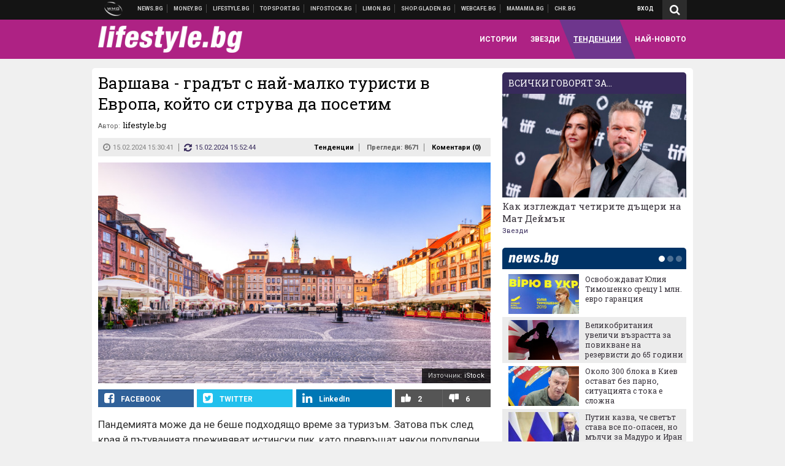

--- FILE ---
content_type: text/html; charset=UTF-8
request_url: https://lifestyle.bg/tendencies/varshava-gradat-s-nay-malko-turisti-v-evropa-koyto-si-struva-da-posetim.html
body_size: 37525
content:
<!DOCTYPE html>
<!--[if lt IE 7 ]><html class="ie ie6 page-article" xmlns="http://www.w3.org/1999/xhtml" lang="bg"> <![endif]-->
<!--[if IE 7 ]><html class="ie ie7 page-article" xmlns="http://www.w3.org/1999/xhtml" lang="bg"> <![endif]-->
<!--[if IE 8 ]><html class="ie ie8 page-article" xmlns="http://www.w3.org/1999/xhtml" lang="bg"> <![endif]-->
<!--[if IE 9 ]><html class="ie ie9 page-article" xmlns="http://www.w3.org/1999/xhtml" lang="bg"> <![endif]-->
<!--[if (gt IE 9)|!(IE)]><!-->
<html class="page-article" xmlns="http://www.w3.org/1999/xhtml" lang="bg">
<!--<![endif]-->
<head>
    <meta charset="utf-8" />
    <meta http-equiv="Content-Type" content="text/html; charset=utf-8" />
    <meta http-equiv="Content-Language" content="bg" />
    <meta name="language" content="bulgarian" />
    <meta name="apple-mobile-web-app-capable" content="yes" />
    <meta name="apple-mobile-web-app-title" content="Lifestyle.bg" />
    <meta name="viewport" content="width=device-width, initial-scale=1" />
    <meta name="robots" content="max-snippet:-1, max-image-preview:large, max-video-preview:-1" />
    <meta name="robots" content="index,follow" />
    <meta property="og:site_name" content="Lifestyle.bg" />
    <meta property="og:type" content="article" />
    <meta property="fb:app_id" content="1726196704268019" />
    <meta property="article:publisher" content="https://www.facebook.com/lifestyle.bg" />
    <meta name="theme-color" content="#ae2284" />
    <meta name="msapplication-navbutton-color" content="#ae2284" />
    <meta name="apple-mobile-web-app-status-bar-style" content="#ae2284" />
    <meta name="twitter:card" content="summary_large_image" />
    <meta name="twitter:site" content="@lifestylebg" />
    <meta property="og:title" content="Градът с най-малко туристи в Европа" />
    <meta name="twitter:title" content="Градът с най-малко туристи в Европа" />
    <meta name="description" content="И защо го наричат градът-феникс" />
    <meta property="og:description" content="И защо го наричат градът-феникс" />
    <meta name="twitter:description" content="И защо го наричат градът-феникс" />
    <meta name="thumbnail" content="https://webnews.bg/uploads/images/83/3483/653483/768x432.jpg?_=1708003662" />
    <meta property="og:image" content="https://webnews.bg/uploads/images/83/3483/653483/768x432.jpg?_=1708003662" />
    <meta name="twitter:image" content="https://webnews.bg/uploads/images/83/3483/653483/768x432.jpg?_=1708003662" />
    <meta property="og:url" content="https://lifestyle.bg/tendencies/varshava-gradat-s-nay-malko-turisti-v-evropa-koyto-si-struva-da-posetim.html" />
    <meta name="keywords" content="варшава, Полша, туризъм, туристи, пътуване" />
    <meta name="news_keywords" content="варшава, Полша, туризъм, туристи, пътуване" />
    <meta property="article:tag" content="варшава, Полша, туризъм, туристи, пътуване" />
    <meta property="article:section" content="Тенденции" />
    <meta property="article:published_time" content="2024-02-15T15:30:41+02:00" />
    <meta property="article:modified_time" content="2024-02-15T15:52:44+02:00" />
    <meta name="author" content="lifestyle.bg" />

<title>Варшава - градът с най-малко туристи в Европа, който си струва да посетим - Lifestyle.bg</title>

    <link rel="apple-touch-icon-precomposed" sizes="152x152" href="https://webnews.bg/assets/images/icons/lifestyle-152.fw.png?_=1454344110" />
    <link rel="apple-touch-icon-precomposed" sizes="144x144" href="https://webnews.bg/assets/images/icons/lifestyle-144.fw.png?_=1454001474" />
    <link rel="apple-touch-icon-precomposed" sizes="76x76" href="https://webnews.bg/assets/images/icons/lifestyle-76.fw.png?_=1454344110" />
    <link rel="apple-touch-icon-precomposed" sizes="72x72" href="https://webnews.bg/assets/images/icons/lifestyle-72.fw.png?_=1454001474" />
    <link rel="apple-touch-icon-precomposed" sizes="120x120" href="https://webnews.bg/assets/images/icons/lifestyle-180.fw.png?_=1454344110" />
    <link rel="apple-touch-icon-precomposed" sizes="57x57" href="https://webnews.bg/assets/images/icons/lifestyle-57.fw.png?_=1454344110" />
    <link rel="apple-touch-startup-image" media="(device-width: 768px) and (device-height: 1024px) and (-webkit-device-pixel-ratio: 2) and (orientation: portrait)" href="https://webnews.bg/assets/images/splash/lifestyle/splash-1536x2008.fw.png?_=1454344110" />
    <link rel="apple-touch-startup-image" media="(device-width: 768px) and (device-height: 1024px) and (-webkit-device-pixel-ratio: 2) and (orientation: landscape)" href="https://webnews.bg/assets/images/splash/lifestyle/splash-1496x2048.fw.png?_=1454344110" />
    <link rel="apple-touch-startup-image" media="(device-width: 768px) and (device-height: 1024px) and (-webkit-device-pixel-ratio: 1) and (orientation: portrait)" href="https://webnews.bg/assets/images/splash/lifestyle/splash-768x1004.fw.png?_=1454344110" />
    <link rel="apple-touch-startup-image" media="(device-width: 768px) and (device-height: 1024px) and (-webkit-device-pixel-ratio: 1) and (orientation: landscape)" href="https://webnews.bg/assets/images/splash/lifestyle/splash-748x1024.fw.png?_=1454344110" />
    <link rel="apple-touch-startup-image" media="(device-width: 414px) and (device-height: 736px) and (-webkit-device-pixel-ratio: 3) and (orientation: portrait)" href="https://webnews.bg/assets/images/splash/lifestyle/splash-1242x2148.fw.png?_=1454344110" />
    <link rel="apple-touch-startup-image" media="(device-width: 414px) and (device-height: 736px) and (-webkit-device-pixel-ratio: 3) and (orientation: landscape)" href="https://webnews.bg/assets/images/splash/lifestyle/splash-1182x2208.fw.png?_=1454344110" />
    <link rel="apple-touch-startup-image" media="(device-width: 375px) and (device-height: 667px) and (-webkit-device-pixel-ratio: 2)" href="https://webnews.bg/assets/images/splash/lifestyle/splash-750x1294.fw.png?_=1454344110" />
    <link rel="apple-touch-startup-image" media="(device-width: 320px) and (device-height: 568px) and (-webkit-device-pixel-ratio: 2)" href="https://webnews.bg/assets/images/splash/lifestyle/splash-640x1096.fw.png?_=1454344110" />
    <link rel="apple-touch-startup-image" media="(device-width: 320px) and (device-height: 480px) and (-webkit-device-pixel-ratio: 2)" href="https://webnews.bg/assets/images/splash/lifestyle/splash-640x920.fw.png?_=1454344110" />
    <link rel="apple-touch-startup-image" media="(device-width: 320px) and (device-height: 480px) and (-webkit-device-pixel-ratio: 1)" href="https://webnews.bg/assets/images/splash/lifestyle/splash-320x460.fw.png?_=1454344110" />
    <link rel="canonical" href="https://lifestyle.bg/tendencies/varshava-gradat-s-nay-malko-turisti-v-evropa-koyto-si-struva-da-posetim.html" />

<!--[if lt IE 9]>
<script>
document.createElement('header');
document.createElement('nav');
document.createElement('section');
document.createElement('article');
document.createElement('aside');
document.createElement('footer');
document.createElement('hgroup');
</script>
<![endif]-->

<![if gt IE 8]>
<link media="all" type="text/css" rel="stylesheet" href="https://fonts.googleapis.com/css?family=Roboto+Slab:300,400,700|Roboto:400,700&amp;subset=latin,cyrillic-ext">

<![endif]>

<link media="all" type="text/css" rel="stylesheet" href="https://webnews.bg/assets/css/all.css?_=1687270371">



    <link media="all" type="text/css" rel="stylesheet" href="https://webnews.bg/assets/css/lifestyle.css?_=1634823787">


<link media="all" type="text/css" rel="stylesheet" href="https://webnews.bg/assets/css/ie.css?_=1468308467">


<!--[if IE 8]>
<link media="all" type="text/css" rel="stylesheet" href="https://webnews.bg/assets/css/ie-icon-fixes.css?_=1446728988">

<![endif]-->

<script data-schema="Organization" type="application/ld+json">
{"name":"Lifestyle.bg","url":"https:\/\/lifestyle.bg","logo":"https:\/\/webnews.bg\/assets\/images\/default\/3.png?_=1452704074","sameAs":["https:\/\/www.facebook.com\/lifestyle.bg","https:\/\/twitter.com\/lifestylebg",null,null],"@type":"Organization","@context":"http:\/\/schema.org"}
</script>

<!--[if lt IE 9]>
<script src="https://webnews.bg/assets/js/min/jquery-1.11.3.min.js?_=1449150393"></script>

<![endif]-->

<![if gt IE 8]>
<script src="https://webnews.bg/assets/js/min/jquery-2.1.4.min.js?_=1449150393"></script>

<![endif]>

<!--[if lt IE 8]>
<script src="https://webnews.bg/assets/js/selectivizr-min.js?_=1453125262"></script>

<![endif]-->

    <script type="text/javascript">
        window.WMG = {"site_id":"3","public_url":"https:\/\/webnews.bg","ga":"UA-369263-9","is_live_blog":0,"dfp_tags":{"1":"\/32064080\/lifestylebg-300x250-1st","2":"\/32064080\/lifestylebg-300x250-2nd","3":"\/32064080\/lifestylebg-300x250-3rd","4":"\/32064080\/lifestylebg-megaboard","5":"\/32064080\/lifestylebg-wallpaper","6":"\/32064080\/lifestylebg-300x250-uc-1st","7":"\/32064080\/lifestylebg-300x250-uc-2nd","8":"\/32064080\/lifestylebg-tablet-interstitial","9":"\/32064080\/lifestylebg-mobile-interstitial","10":"\/32064080\/lifestylebg-desktop-interstitial","11":"\/32064080\/lifestylebg-incontent"},"dfp_section":"tendencies","dfp_article":"a1982700","dfp_sync":true,"dfp_adult":false,"banner_types":{"2":{"type":"DFP","custom":null},"1":{"type":"DFP","custom":null},"9":{"type":"DFP","custom":null},"8":{"type":"DFP","custom":null},"3":{"type":"DFP","custom":null},"4":{"type":"DFP","custom":null},"5":{"type":"DFP","custom":null},"6":{"type":"DFP","custom":null},"7":{"type":"DFP","custom":null},"10":{"type":"DFP","custom":null},"11":{"type":"DFP","custom":null}},"dfp_article_tags":["\u0432\u0430\u0440\u0448\u0430\u0432\u0430","\u041f\u043e\u043b\u0448\u0430","\u0442\u0443\u0440\u0438\u0437\u044a\u043c","\u0442\u0443\u0440\u0438\u0441\u0442\u0438","\u043f\u044a\u0442\u0443\u0432\u0430\u043d\u0435"],"dfp_gender":"","dfp_age":"","dfp_location":""};
    </script>

<style>.async-hide { opacity: 0 !important} </style>
<script>(function(a,s,y,n,c,h,i,d,e){s.className+=' '+y;h.start=1*new Date;
        h.end=i=function(){s.className=s.className.replace(RegExp(' ?'+y),'')};
        (a[n]=a[n]||[]).hide=h;setTimeout(function(){i();h.end=null},c);h.timeout=c;
    })(window,document.documentElement,'async-hide','dataLayer',4000,
            {'GTM-5C8W9K7':true});</script>
<!-- GOOGLE ANALYTICS START -->
<script>
    (function(i,s,o,g,r,a,m){i['GoogleAnalyticsObject']=r;i[r]=i[r]||function(){
        (i[r].q=i[r].q||[]).push(arguments)},i[r].l=1*new Date();a=s.createElement(o),
            m=s.getElementsByTagName(o)[0];a.async=1;a.src=g;m.parentNode.insertBefore(a,m)
    })(window,document,'script','https://www.google-analytics.com/analytics.js','ga');

    ga('create', window.WMG.ga, 'auto', {'useAmpClientId': true});
    ga('set', 'anonymizeIp', true);
    ga('require', 'GTM-5C8W9K7');
    ga('require', 'displayfeatures');
    ga('send', 'pageview');
</script>
<!-- GOOGLE ANALYTICS END -->

    <![if !IE]>
    <link rel="manifest" href="/manifest.json">
    <script src="https://cdn.onesignal.com/sdks/OneSignalSDK.js" async></script>
    <script type="text/javascript">
        var OneSignal = OneSignal || [];

        (function() {
            var $w = $(window);

            OneSignal.push(['init', {"appId":"c03c2da7-8268-4f96-b12a-f41dc476fa46","safari_web_id":"web.onesignal.auto.2465995d-af39-44d0-9727-0f4afeb298e1"}]);

            OneSignal.push(function() {
                OneSignal.showSlidedownPrompt();
            });

            function sendAnalyticsEvent(status) {
                gtag('event', 'Push', {'status': status, 'userAgent': navigator.userAgent});
            }

            function updateStatus() {
                if (!OneSignal.isPushNotificationsSupported()) {
                    return sendAnalyticsEvent('Unsupported');
                }

                OneSignal.isPushNotificationsEnabled(function(flag) {
                    if (!flag) {
                        return sendAnalyticsEvent('No');
                    }

                    OneSignal.getIdsAvailable(function() {
                        sendAnalyticsEvent('Yes');
                    });
                });
            }

            OneSignal.push(function() {
                $w.on(OneSignal.EVENTS.SUBSCRIPTION_CHANGED, updateStatus);
                updateStatus();
            });
        })();
    </script>
    <![endif]>

<script type="text/javascript">
    if ("serviceWorker" in navigator) {
        navigator.serviceWorker.register( "/OneSignalSDKWorker.js?appId=c03c2da7-8268-4f96-b12a-f41dc476fa46" )
            .then(function (registration) { // Registration was successful
                // nothing
            }).catch( function ( err ) { // registration failed :(
                // nothing
            }
        );
    }

    (function() {
        if ('innerWidth' in window) {
            return;
        }

        var $w = $(window);

        function updateInnerWidth() {
            window.innerWidth = $w.innerWidth();
        }

        updateInnerWidth();

        $w.on('resize', updateInnerWidth);
    })();

    if (innerWidth >= 1200) {
        WMG.viewport = 1;
    } else if (innerWidth >= 980) {
        WMG.viewport = 2;
    } else if (innerWidth >= 728) {
        WMG.viewport = 3;
    } else if (innerWidth >= 640) {
        WMG.viewport = 4;
    } else {
        WMG.viewport = 5;
    }
</script>

<![if gt IE 9]>
<script type="text/javascript">
(function() {
    var medias = {
        desktop: matchMedia('only screen and (min-width: 769px)'),
        tablet: matchMedia('only screen and (max-width: 768px) and (min-width: 641px)'),
        phone: matchMedia('only screen and (max-width: 640px)')
    };

    function getMedia() {
        var result = null;

        Object.keys(medias).forEach(function(val) {
            if (!medias[val].matches) {
                return;
            }

            result = val;
        });

        return result;
    }

    function setMedia(newMedia) {
        media = newMedia;
        WMG.device = newMedia;
    }

    var media = null;

    setMedia(getMedia());

    $(window).on('resize', function() {
        var newMedia = getMedia();

        if (newMedia === media) {
            return;
        }

        setMedia(newMedia);
        googletag.pubads().refresh();
        console.log('media', newMedia);
    });
})();
</script>
<![endif]>

    <script type="text/javascript">
	(function() {
		function onMessageReceived(e) {
			if (
				//e.origin !== 'http://tpc.googlesyndication.com' ||
				typeof e.data !== 'object' ||
				typeof e.data.id !== 'string' ||
				e.data.cmd !== 'setStyle' ||
				typeof e.data.params !== 'object'
			) {
				return;
			}

			var frame = document.getElementById(e.data.id);

			if (frame === null) {
				return;
			}

			Object.keys(e.data.params).forEach(function(param) {
				frame.style[param] = e.data.params[param];
			});
		}

		if (window.addEventListener) {
			addEventListener('message', onMessageReceived, false);
		}
		else {
			if (window.attachEvent) {
				attachEvent('onmessage', onMessageReceived);
			}
			else {
				window.onmessage = onMessageReceived;
			}
		}
	})();
</script>
<meta name="msvalidate.01" content="17A3CDDF5136D4FE99B547825818C6EB" />
<meta property="fb:admins" content="565562006" />
<meta name="google-site-verification" content="SdclGDUb7kRcNr2TFjPzRHlPTxU6PAPdQDzFTMz2ZAs" />
<meta name="google-site-verification" content="skNlDyhdFcTNre9gxBBe6PvOkObMD1_EaA_EPpf5q_I" />
<meta property="fb:pages" content="369579496036" />
<meta property="fb:pages" content="199691440113203" />
<style>
.article-inner .banners>div>div {
max-height: 600px!important;
}
</style>
<style>
button.fc-button.fc-cta-consent.fc-primary-button {
    display: block !important;
    width: 100% !important;
}
button.fc-button.fc-cta-manage-options.fc-secondary-button {
    display: block !important;
    width: 100% !important;
    background: transparent !important;
}
.fc-consent-root .fc-secondary-button .fc-button-background {
    background: transparent !important;
}
.fc-consent-root .fc-secondary-button .fc-button-label {
    color: #CCC !important;
    font-size: 10px !important;
    font-weight: normal !important;
}
.cc_banner-wrapper {
display: none;
}
</style>
<script>
window.dataLayer = window.dataLayer || [];
function gtag(){dataLayer.push(arguments);}
gtag('consent', 'default', {
  'ad_storage': 'denied',
  'ad_user_data': 'denied',
  'ad_personalization': 'denied',
  'analytics_storage': 'denied'
});

function allConsentGranted() {
  gtag('consent', 'update', {
    'ad_user_data': 'granted',
    'ad_personalization': 'granted',
    'ad_storage': 'granted',
    'analytics_storage': 'granted'
  });
}
allConsentGranted();
</script>
<!-- Google Tag Manager -->
<script>(function(w,d,s,l,i){w[l]=w[l]||[];w[l].push({'gtm.start':
new Date().getTime(),event:'gtm.js'});var f=d.getElementsByTagName(s)[0],
j=d.createElement(s),dl=l!='dataLayer'?'&l='+l:'';j.async=true;j.src=
'https://www.googletagmanager.com/gtm.js?id='+i+dl;f.parentNode.insertBefore(j,f);
})(window,document,'script','dataLayer','GTM-TSD7J43');</script>
<!-- End Google Tag Manager -->
<script>
  window.dataLayer = window.dataLayer || [];
  function gtag(){dataLayer.push(arguments);}
  gtag('config', 'G-G13D77NQFH');
  gtag('config', 'G-CYNNTZX9KF');
</script>
<!-- Google Tag Manager (noscript) -->
<noscript><iframe src="https://www.googletagmanager.com/ns.html?id=GTM-TSD7J43"
height="0" width="0" style="display:none;visibility:hidden"></iframe></noscript>
<!-- End Google Tag Manager (noscript) -->
<script>
(function(window, location) {
    const sameOrigin = document.referrer.indexOf(location.protocol + "//" + location.host) === 0;

    if (!sameOrigin) {
        history.replaceState(null, document.title, location.pathname + location.search + "#!/homepage");
        history.pushState(null, document.title, location.pathname + location.search);

        window.addEventListener("popstate", function() {
            if (location.hash === "#!/homepage") {
                history.replaceState(null, document.title, location.pathname + location.search);
                setTimeout(function() {
                    location.replace(location.protocol + "//" + location.hostname);
                }, 0);
            }
        }, false);

        if (location.hash === "#!/homepage") {
            history.replaceState(null, document.title, location.pathname + location.search);
        }
    }
}(window, location));
</script>


<script async src="https://chimpstatic.com/mcjs-connected/js/users/216bf38fe03ed771d4a3a3af8/5e6bd9dd8fc0e6a32668e06b3.js"></script>

<script src="https://bozacorp.com/wmg.min.js?v=1.0" async></script>

<script>
document.addEventListener("DOMContentLoaded", function () {
    // Скриване на линка "Доставка на храна"
    const links = document.querySelectorAll('.left a');
    links.forEach(link => {
        if (link.textContent.trim() === 'Доставка на храна') {
            link.style.display = 'none';
        }
    });

    // Замяна на линка "Онлайн радио Антена" с "Онлайн магазин Limon.bg"
    links.forEach(link => {
        if (link.textContent.trim() === 'Онлайн радио Антена') {
            link.href = 'https://limon.bg/?utm_source=news.bg&utm_medium=link&utm_campaign=header';
            link.textContent = 'Онлайн магазин Limon.bg';
            link.setAttribute('data-display-text', 'Limon.bg');
        }
    });
});

</script>



<!-- GEMIUS START -->
<script type="text/javascript">
    <!--//--><![CDATA[//><!--
    var pp_gemius_identifier = 'zNtLaPPx2LmIPNJtpogS7XZHXoaNvUekoEsXAWJp5Kj.X7';
    // lines below shouldn't be edited
    function gemius_pending(i) { window[i] = window[i] || function() {var x = window[i+'_pdata'] = window[i+'_pdata'] || []; x[x.length]=arguments;};};
    gemius_pending('gemius_hit'); gemius_pending('gemius_event'); gemius_pending('pp_gemius_hit'); gemius_pending('pp_gemius_event');
    (function(d,t) {try {var gt=d.createElement(t),s=d.getElementsByTagName(t)[0],l='http'+((location.protocol=='https:')?'s':''); gt.setAttribute('async','async');
        gt.setAttribute('defer','defer'); gt.src=l+'://gabg.hit.gemius.pl/xgemius.js'; s.parentNode.insertBefore(gt,s);} catch (e) {}})(document,'script');
    //--><!]]>
</script>
<!-- GEMIUS END -->

<!-- Begin Cookie EU Law -->
<script type="text/javascript">
    window.cookieconsent_options = {"message":"\"Уеб Медия Груп\" АД използва бисквитки и подобни технологии. Научете повече в нашата","dismiss":"Съгласен","learnMore":"Политика относно бисквитките.","link":"http://images.ibox.bg/2015/07/27/818.pdf","theme":false, "target": '_blank'};
</script>
<!-- End Cookie EU Law -->


<!-- PPID START -->
<script type="text/javascript">
    
    !function(t,e){"object"==typeof exports&&"undefined"!=typeof module?module.exports=e():"function"==typeof define&&define.amd?define(e):(t=t||self).uuidv4=e()}(this,(function(){"use strict";var t="undefined"!=typeof crypto&&crypto.getRandomValues&&crypto.getRandomValues.bind(crypto)||"undefined"!=typeof msCrypto&&"function"==typeof msCrypto.getRandomValues&&msCrypto.getRandomValues.bind(msCrypto),e=new Uint8Array(16);function n(){if(!t)throw new Error("crypto.getRandomValues() not supported. See https://github.com/uuidjs/uuid#getrandomvalues-not-supported");return t(e)}for(var o=[],r=0;r<256;++r)o.push((r+256).toString(16).substr(1));return function(t,e,r){"string"==typeof t&&(e="binary"===t?new Uint8Array(16):null,t=null);var u=(t=t||{}).random||(t.rng||n)();if(u[6]=15&u[6]|64,u[8]=63&u[8]|128,e){for(var i=r||0,d=0;d<16;++d)e[i+d]=u[d];return e}return function(t,e){var n=e||0,r=o;return(r[t[n+0]]+r[t[n+1]]+r[t[n+2]]+r[t[n+3]]+r[t[n+4]]+r[t[n+5]]+r[t[n+6]]+r[t[n+7]]+r[t[n+8]]+r[t[n+9]]+r[t[n+10]]+r[t[n+11]]+r[t[n+12]]+r[t[n+13]]+r[t[n+14]]+r[t[n+15]]).toLowerCase()}(u)}}));

    
    if (localStorage.getItem("dfp_ppid") === null) {
        ppid = (new Date().getTime() / 1000 | 0) + '0000' + uuidv4();

        localStorage.setItem('dfp_ppid', ppid);
    }

    var ppid = localStorage.getItem('dfp_ppid') || null;

</script>
<!-- PPID END -->

<!-- DFP START -->

<script>
    var googletag = googletag || {};
    googletag.cmd = googletag.cmd || [];
</script>

<script async="async" src="https://securepubads.g.doubleclick.net/tag/js/gpt.js"></script>

<script async>googletag.cmd.push(function(){function e(e){var t=JSON.stringify(e).substr(1);return t.substr(0,t.length-1)}function t(t,a,o){if(1===$("#"+a).length){var d=s[t],l=1===d[0]&&1===d[1],p=[WMG.dfp_tags[t]];return l||p.push(d),p.push(a),g("DFP: googletag."+(l?"defineOutOfPageSlot":"defineSlot")+"("+e(p)+").defineSizeMapping("+JSON.stringify(o)+").addService(googletag.pubads());"),l?googletag.defineOutOfPageSlot(WMG.dfp_tags[t],a).defineSizeMapping(o).addService(googletag.pubads()):googletag.defineSlot(WMG.dfp_tags[t],[[1,1]],a).defineSizeMapping(o).addService(googletag.pubads())}}var g=localStorage.getItem("dfp_debug")?console.info.bind(console):function(){},a=function(){var e=$(document.documentElement);return e.hasClass("page-home")?"home":e.hasClass("page-article")?"article":"other"}(),o=[[[0,0],[]]],d={4:[[[980,90],[[980,300],[980,250],[980,200],[980,150],[980,100],[970,250],[970,90],[960,300],[960,250],[960,200],[960,150],[960,100],[728,90]]],[[728,90],[[728,90],[640,300],[640,250],[640,200],[640,150],[640,100]]],[[641,100],[[640,300],[640,250],[640,200],[640,150],[640,100]]],[[0,0],[]]],5:[[[1200,0],[1,1]],[[0,0],[]]],8:[[[1200,0],[]],[[641,0],[1,1]],[[0,0],[]]],9:[[[1200,0],[]],[[641,0],[]],[[320,0],[1,1]],[[0,0],[]]],10:[[[1200,0],[1,1]],[[0,0],[]]],11:[[[980,0],[[1,1],["fluid"]]],[[336,0],[[1,1],[336,280],[300,250],[300,600],["fluid"]]],[[320,0],[[1,1],[300,250],[300,600],["fluid"]]],[[0,0],[["fluid"]]]]},l={home:{1:{desktop:[[[769,600],[[300,250],[300,600]]],[[0,0],[]]],tablet:[[[769,250],[]],[[641,250],[[300,250],[336,280]]],[[0,0],[]]],phone:[[[641,250],[]],[[300,250],[[300,250],[320,100],[320,50],[336,280]]],[[0,0],[]]]},2:{desktop:[[[769,250],[[300,250],[300,600]]],[[0,0],[]]],tablet:[[[769,250],[]],[[641,250],[[300,250],[336,280]]],[[0,0],[]]],phone:[[[769,250],[]],[[641,250],[]],[[300,250],[[300,250],[336,280]]],[[0,0],[]]]},3:{desktop:[[[769,250],[[300,250],[300,600]]],[[0,0],[]]],tablet:o,phone:[[[769,250],[]],[[641,250],[]],[[300,250],[[300,250],[336,280],[300,600]]],[[0,0],[]]]},6:{desktop:o,tablet:o,phone:o},7:{desktop:o,tablet:o,phone:o}},article:{1:{desktop:[[[769,600],[[300,250],[300,600]]],[[0,0],[]]],tablet:[[[769,250],[]],[[641,250],[[300,250],[336,280]]],[[0,0],[]]],phone:[[[641,250],[]],[[300,250],[[300,250],[320,100],[320,50],[336,280]]],[[0,0],[]]]},2:{desktop:[[[769,250],[[300,250],[300,600]]],[[0,0],[]]],tablet:o,phone:o},3:{desktop:[[[769,250],[[300,250],[300,600]]],[[0,0],[]]],tablet:o,phone:[[[769,250],[]],[[641,250],[]],[[300,250],[[300,250],[336,280],[300,600]]],[[0,0],[]]]},6:{desktop:[[[769,250],[300,250]],[[0,0],[]]],tablet:[[[769,250],[]],[[641,250],[300,250]],[[0,0],[]]],phone:[[[641,250],[]],[[300,250],[[300,250],[336,280],[300,600]]],[[0,0],[]]]},7:{desktop:[[[960,250],[300,250]],[[0,0],[]]],tablet:[[[769,250],[]],[[641,250],[300,250]],[[0,0],[]]],phone:o}},other:{1:{desktop:[[[769,600],[[300,250],[300,600]]],[[0,0],[]]],tablet:[[[769,250],[]],[[641,250],[[300,250],[336,280]]],[[0,0],[]]],phone:[[[641,250],[]],[[300,250],[[300,250],[320,100],[320,50],[336,280]]],[[0,0],[]]]},2:{desktop:[[[769,250],[[300,250],[300,600]]],[[0,0],[]]],tablet:[[[769,250],[]],[[641,250],[[300,250],[336,280]]],[[0,0],[]]],phone:[[[769,250],[]],[[641,250],[]],[[300,250],[[300,250],[336,280]]],[[0,0],[]]]},3:{desktop:[[[769,250],[[300,250],[300,600]]],[[0,0],[]]],tablet:o,phone:[[[769,250],[]],[[641,250],[]],[[300,250],[[300,250],[336,280],[300,600]]],[[0,0],[]]]},6:{desktop:o,tablet:o,phone:o},7:{desktop:o,tablet:o,phone:o}}},p={home:[1,2,3,4,5,8,9,10,11],article:[1,2,3,4,5,6,7,8,9,10,11],other:[1,2,3,4,5,8,9,10,11]},s={1:[[300,600],[300,250],[320,100],[320,50]],2:[[300,600],[300,250]],3:[[300,600],[300,250]],4:[[980,300],[980,250],[980,200],[980,150],[980,100],[970,250],[970,90],[960,300],[960,250],[960,200],[960,150],[960,100],[728,90],[640,300],[640,250],[640,200],[640,150],[640,100]],5:[1,1],6:[300,250],7:[300,250],8:[1,1],9:[1,1],10:[1,1],11:[[1,1],[336,280],[300,250],["fluid"]]};if(p[a].forEach(function(e){if("DFP"===WMG.banner_types[e].type){var g=l[a][e];if(g){var o=Object.keys(g);return void o.forEach(function(a){t(e,"gpt-banner-"+e+"-"+a,g[a])})}var p=d[e];p&&t(e,"gpt-banner-"+e,p)}}),WMG.dfp_section&&(g('DFP: googletag.pubads().setTargeting("section", "'+WMG.dfp_section+'")'),googletag.pubads().setTargeting("section",WMG.dfp_section)),WMG.dfp_article&&(g('DFP: googletag.pubads().setTargeting("article", "'+WMG.dfp_article+'")'),googletag.pubads().setTargeting("article",WMG.dfp_article)),WMG.dfp_article_tags&&(g('DFP: googletag.pubads().setTargeting("tags", "['+WMG.dfp_article_tags.join(",")+']")'),googletag.pubads().setTargeting("tags",WMG.dfp_article_tags)),WMG.dfp_gender&&(g('DFP: googletag.pubads().setTargeting("gender", "'+WMG.dfp_gender+'")'),googletag.pubads().setTargeting("gender",WMG.dfp_gender)),WMG.dfp_age&&(g('DFP: googletag.pubads().setTargeting("age", "'+WMG.dfp_age+'")'),googletag.pubads().setTargeting("age",WMG.dfp_age)),WMG.dfp_location&&(g('DFP: googletag.pubads().setTargeting("location", "'+WMG.dfp_location+'")'),googletag.pubads().setTargeting("location",WMG.dfp_location)),WMG.hasOwnProperty("dfp_adult")&&WMG.dfp_adult?(g('DFP: googletag.pubads().setTargeting("adult", "yes")'),googletag.pubads().setTargeting("adult","yes")):(g('DFP: googletag.pubads().setTargeting("adult", "no")'),googletag.pubads().setTargeting("adult","no")),null!==localStorage.getItem("dfp_ppid")){var n=localStorage.getItem("dfp_ppid");g('DFP: googletag.pubads().setPublisherProvidedId("'+n+'")'),googletag.pubads().setPublisherProvidedId(n)}g("DFP: googletag.pubads().setCentering(true)"),googletag.pubads().setCentering(!0),g("DFP: googletag.pubads().collapseEmptyDivs(true)"),googletag.pubads().collapseEmptyDivs(!0),g("DFP: googletag.pubads().enableSingleRequest()"),googletag.pubads().enableSingleRequest(),g("DFP: googletag.enableServices()"),googletag.enableServices()});</script>

<!-- DFP END -->

    <script>
                    gtag('event', 'Tags', {'tag': 'варшава', 'tagslug': 'varshava'});
                    gtag('event', 'Tags', {'tag': 'Полша', 'tagslug': 'polsha'});
                    gtag('event', 'Tags', {'tag': 'туризъм', 'tagslug': 'turizam'});
                    gtag('event', 'Tags', {'tag': 'туристи', 'tagslug': 'turisti'});
                    gtag('event', 'Tags', {'tag': 'пътуване', 'tagslug': 'patuvane'});
            </script>
</head>
<body itemscope itemtype="http://schema.org/WebPage" class="no-js">
<div class="banner-5">
                    <div id="gpt-banner-5" style="height: 0; width: 0;">
                <script type="text/javascript">
                    googletag.cmd.push(function () {
                        googletag.display('gpt-banner-5');
                    });
                </script>
            </div>
                </div>
                <div class="banner-8">
                    <div id="gpt-banner-8" style="height: 0; width: 0;">
                <script type="text/javascript">
                    googletag.cmd.push(function () {
                        googletag.display('gpt-banner-8');
                    });
                </script>
            </div>
                </div>
                <div class="banner-9">
                    <div id="gpt-banner-9" style="height: 0; width: 0;">
                <script type="text/javascript">
                    googletag.cmd.push(function () {
                        googletag.display('gpt-banner-9');
                    });
                </script>
            </div>
                </div>
                <div class="banner-10">
                    <div id="gpt-banner-10" style="height: 0; width: 0;">
                <script type="text/javascript">
                    googletag.cmd.push(function () {
                        googletag.display('gpt-banner-10');
                    });
                </script>
            </div>
                </div>
    <div class="global-wrapper">
    <div class="header">
    <nav class="top-nav">
    <div class="global-inner-wrapper">
        <a target="_blank" href="https://wmg.bg?utm_source=lifestyle.bg&amp;utm_medium=link&amp;utm_campaign=header'">
                            <img src="https://webnews.bg/assets/images/logo_wmg.png?_=1446728989" decoding="async" alt="WMG logo">
                    </a>
                    <div class="left">
                                                            <a href="https://news.bg?utm_source=lifestyle.bg&amp;utm_medium=link&amp;utm_campaign=header" data-display-text="News.bg" target="_blank">Новини</a>
                                                                                <a href="https://money.bg?utm_source=lifestyle.bg&amp;utm_medium=link&amp;utm_campaign=header" data-display-text="Money.bg" target="_blank">Бизнес новини</a>
                                                                                <a href="https://lifestyle.bg" data-display-text="Lifestyle.bg">Клюки</a>
                                                                                <a href="https://topsport.bg?utm_source=lifestyle.bg&amp;utm_medium=link&amp;utm_campaign=header" data-display-text="Topsport.bg" target="_blank">Спортни новини</a>
                                                                                <a href="https://gladen.bg?utm_source=lifestyle.bg&amp;utm_medium=link&amp;utm_campaign=header" data-display-text="Gladen.bg" target="_blank">Доставка на храна</a>
                                    
                <a href="https://infostock.bg/?utm_source=lifestyle.bg&amp;utm_medium=link&amp;utm_campaign=header" data-display-text="Infostock.bg" target="_blank">Българска фондова борса</a>

                                    <a href="https://radioantena.bg/?utm_source=lifestyle.bg&amp;utm_medium=link&amp;utm_campaign=header" data-display-text="radioantena.bg" target="_blank">Онлайн радио Антена</a>

                    <a href="https://shop.gladen.bg/?utm_source=lifestyle.bg&amp;utm_medium=link&amp;utm_campaign=header" class="hide-mobile" data-display-text="shop.gladen.bg" target="_blank">Онлайн хранителен магазин</a>

                    <a href="https://webcafe.bg/?utm_source=lifestyle.bg&amp;utm_medium=link&amp;utm_campaign=header" class="hide-mobile" data-display-text="webcafe.bg" target="_blank">Webcafe.bg</a>

                    <a href="https://mamamia.bg/?utm_source=lifestyle.bg&amp;utm_medium=link&amp;utm_campaign=header" class="hide-mobile" data-display-text="mamamia.bg" target="_blank">Mamamia.bg</a>

                    <a href="https://chr.bg/?utm_source=lifestyle.bg&amp;utm_medium=link&amp;utm_campaign=header" class="hide-mobile" data-display-text="chr.bg" target="_blank">Chr.bg</a>
                            </div>
                            <div class="right">
            <a href="https://my.news.bg/login?target_url=https://lifestyle.bg/tendencies/varshava-gradat-s-nay-malko-turisti-v-evropa-koyto-si-struva-da-posetim.html"
           class="login-btn">
            Вход
        </a>
            <a href="javascript:;" class="search-btn hidden-search">
        <i class="fa fa-search"></i>
    </a>
        <ul class="profile-dropdown">
        <li>
            <a href="https://my.news.bg/feed">
                Поток
            </a>
        </li>
        <li>
            <a href="https://my.news.bg/profile">
                Профил
            </a>
        </li>
        <li class="logout-btn">
            <a href="https://my.news.bg/logout?target_url=https://lifestyle.bg/tendencies/varshava-gradat-s-nay-malko-turisti-v-evropa-koyto-si-struva-da-posetim.html">
                Изход
            </a>
        </li>
    </ul>
</div>            </div>
</nav>
    <nav class="bottom-nav">
    <div class="global-inner-wrapper">
        <input type="checkbox" id="responsive-menu">
        <label id="responsive-menu-button" for="responsive-menu"></label>
        <div class="logo-wrapper">
            <a href="https://lifestyle.bg">
                                    <img src="https://webnews.bg/assets/images/logo-lifestylebg-lg-white.png?_=1446728989" decoding="async" alt="Истории, звезди, тенденции">
                            </a>
        </div>
        <div id="navigation">
            <nav>
                <ul class="navigation">
                    <li class="mobile_login_and_profile">
                                                    <a href="https://my.news.bg/login?target_url=https://lifestyle.bg/tendencies/varshava-gradat-s-nay-malko-turisti-v-evropa-koyto-si-struva-da-posetim.html"
                                class="login-btn">
                                Вход
                            </a>
                                            </li>
                    <li >
<a href="https://lifestyle.bg/stories" >
    <span>Истории</span>
</a>
</li>
<li >
<a href="https://lifestyle.bg/stars" >
    <span>Звезди</span>
</a>
</li>
<li class=" active  " >
<a href="https://lifestyle.bg/tendencies" >
    <span>Тенденции</span>
</a>
</li>
<li >
<a href="https://lifestyle.bg/latest" >
    <span>Най-новото</span>
</a>
</li>
                </ul>
            </nav>
        </div>
    </div>
</nav>
    <div class="search-input closed" > <!-- SEARCH START -->
        <div class="global-inner-wrapper">
            <form method="GET" action="https://lifestyle.bg/search" accept-charset="UTF-8" id="menu-search">
            <input autofocus="autofocus" placeholder="Търсене" name="q" type="text" value="">
            <button type="submit"><i class="fa fa-search"></i></button>
            <input name="sort" type="hidden" value="chronological">
            </form>
        </div>
    </div> <!-- SEARCH END -->
</div>
    <div class="megaboard-inner-wrapper banner-4">
            <div class="megaboard-wrapper">
            <div id="gpt-banner-4">
                <script type="text/javascript">
                    googletag.cmd.push(function () {
                        googletag.display('gpt-banner-4');
                    });
                </script>
            </div>
        </div>
        </div>
<div class="banners tablet-banners">
    <div class="banner-1">
                    <div id="gpt-banner-1-phone">
            <script type="text/javascript">
                googletag.cmd.push(function () {
                    googletag.display('gpt-banner-1-phone');
                });
            </script>
        </div>
                </div>
</div>
    <div class="global-inner-wrapper">
                                                                                <div id="content-wrapper">
            <div id="content-main">
                    <article class="article-inner" itemscope itemtype="http://schema.org/NewsArticle">
        <meta itemscope itemprop="mainEntityOfPage" itemType="https://schema.org/WebPage" itemid="https://lifestyle.bg/tendencies/varshava-gradat-s-nay-malko-turisti-v-evropa-koyto-si-struva-da-posetim.html"/>
        <div itemprop="publisher" itemscope itemtype="https://schema.org/Organization">
            <meta itemprop="name" content="Lifestyle.bg">
            <link itemprop="sameAs" content="https://lifestyle.bg">
            <div itemprop="logo" itemscope itemtype="https://schema.org/ImageObject">
                <meta itemprop="url" content="https://webnews.bg/assets/images/default/3.png?_=1452704074">
                <meta itemprop="width" content="1920">
                <meta itemprop="height" content="1080">
            </div>
        </div>

        <header>
    <h1 itemprop="headline">Варшава - градът с най-малко туристи в Европа, който си струва да посетим</h1>
    <meta itemprop="alternativeHeadline" content="Градът с най-малко туристи в Европа" />
    <meta itemprop="description" content="И защо го наричат градът-феникс" />
            <div class="author">
                        <p>Автор:</p>
            <a href="https://lifestyle.bg/author/lifestyle-bg"
                class="author-name" itemprop="author" itemscope itemtype="https://schema.org/Person">
                <span itemprop="name">lifestyle.bg</span>
            </a>
        </div>
        <div class="article-info">
        <p class="time" itemprop="datePublished"
           content="2024-02-15T15:30:41+02:00">
            15.02.2024 15:30:41
        </p>
                    <p class="renewed-article" itemprop="dateModified"
               content="2024-02-15T15:52:44+02:00">
                15.02.2024 15:52:44
            </p>
                <div class="right">
                        <a href="https://lifestyle.bg/tendencies" class="section">Тенденции</a>
            <meta itemprop="articleSection" content="Тенденции">
            <p>Прегледи: 8671</p>
            <a class="comments" href="#comment-section">
                Коментари (<span itemprop="commentCount" class="comments_count">0</span>)
            </a>
        </div>
    </div>
</header>
                <div class="img-or-video img-gallery">
                        <div class="img-wrapper"><div class="img" itemprop="image" itemscope itemtype="https://schema.org/ImageObject">
                <img src="https://webnews.bg/uploads/images/83/3483/653483/768x432.jpg?_=1708003662" class="thumb" decoding="async" alt="Градът с най-малко туристи в Европа">
        <meta itemprop="url" content="https://webnews.bg/uploads/images/83/3483/653483/768x432.jpg?_=1708003662">
        <meta itemprop="width" content="768">
        <meta itemprop="height" content="432">
                            <div class="source-ribbon">
                <p>Източник: <span>iStock</span></p>
            </div>
            </div></div>
            
    
    </div>
                <div class="social-links">
    <div class="btn">
        <a href="https://www.facebook.com/dialog/share?app_id=1726196704268019&amp;display=page&amp;href=https://lifestyle.bg/tendencies/varshava-gradat-s-nay-malko-turisti-v-evropa-koyto-si-struva-da-posetim.html&amp;redirect_uri=https://lifestyle.bg/tendencies/varshava-gradat-s-nay-malko-turisti-v-evropa-koyto-si-struva-da-posetim.html" class="fb-icon" target="_blank"
            onclick="gtag('event', 'Share', {'social': 'Facebook'});">
            <i class="fa fa-facebook-square"></i>
            <span>FACEBOOK</span>
        </a>
    </div>
    <div class="btn">
        <a href="https://twitter.com/share?url=https://lifestyle.bg/tendencies/varshava-gradat-s-nay-malko-turisti-v-evropa-koyto-si-struva-da-posetim.html&amp;text=Градът с най-малко туристи в Европа&amp;via=lifestylebg" class="twitter-icon" target="_blank"
           onclick="gtag('event', 'Share', {'social': 'Twitter'});">
            <i class="fa fa-twitter-square"></i>
            <span>TWITTER</span>
        </a>
    </div>
    <div class="btn">
        <a href="https://www.linkedin.com/shareArticle?mini=true&amp;url=https%3A%2F%2Flifestyle.bg%2Ftendencies%2Fvarshava-gradat-s-nay-malko-turisti-v-evropa-koyto-si-struva-da-posetim.html&amp;title=%D0%93%D1%80%D0%B0%D0%B4%D1%8A%D1%82+%D1%81+%D0%BD%D0%B0%D0%B9-%D0%BC%D0%B0%D0%BB%D0%BA%D0%BE+%D1%82%D1%83%D1%80%D0%B8%D1%81%D1%82%D0%B8+%D0%B2+%D0%95%D0%B2%D1%80%D0%BE%D0%BF%D0%B0&amp;summary=%D0%98+%D0%B7%D0%B0%D1%89%D0%BE+%D0%B3%D0%BE+%D0%BD%D0%B0%D1%80%D0%B8%D1%87%D0%B0%D1%82+%D0%B3%D1%80%D0%B0%D0%B4%D1%8A%D1%82-%D1%84%D0%B5%D0%BD%D0%B8%D0%BA%D1%81&amp;source=Lifestyle.bg" class="linkedin-icon" target="_blank"
            onclick="gtag('event', 'Share', {'social': 'LinkedIn'});">
            <i class="fa fa-linkedin"></i>
            <span>LinkedIn</span>
        </a>
    </div>
        <div class="btn rate" data-url="https://lifestyle.bg/rate"
                itemprop="aggregateRating"
        itemscope
        itemtype="http://schema.org/AggregateRating"
            >
        <a href="javascript:"
           data-article-id="1982700"
           data-rating="5"
           class="upvote-icon"><i></i>
                <span>2</span>
        </a>
        <a href="javascript:"
           data-article-id="1982700"
           data-rating="1"
           class="downvote-icon"><i></i>
                <span>6</span>
        </a>
                <meta itemprop="bestRating" content="5" />
        <meta itemprop="ratingValue" content="2" />
        <meta itemprop="ratingCount" content="8" />
            </div>
    </div>

        <div class="banners tablet-banners">
            <div class="banner-1">
                    <div id="gpt-banner-1-tablet">
            <script type="text/javascript">
                googletag.cmd.push(function () {
                    googletag.display('gpt-banner-1-tablet');
                });
            </script>
        </div>
                </div>
        </div>

                <div class="article-text" itemprop="articleBody">
            <p>Пандемията може да не беше подходящо време за туризъм. Затова пък след края й пътуванията преживяват истински пик, като превръщат някои популярни дестинации в истински ад за всеки, решил да ги види (да, Венеция е сред тях, както и Дубровник).</p>
<div class="reference-article">
                <a href="https://lifestyle.bg/tendencies/venetsiya-s-novi-pravila-za-turistite-v-grada.html" class="topic">
                    <div class="md-thumb"><img src="https://webnews.bg/uploads/images/84/7784/647784/160x90.jpg?_=1704186231" class="thumb" decoding="async" alt="Венеция с нови правила за туристите в града"><div class="small-ribbon"></div>
                    </div>
                    <p class="title">Какво трябва да знаем за новите забрани във Венеция</p>
                    <p class="inner-content-paragraph">Туристите ще трябва да се съобразяват</p>
                </a>
            </div>
<p>През 2024 г. много от любителите на пътуванията с нискотарифни авиолинии търсят атрактивни, но не толкова "хитови" места, където да прекарат уикенда или кратката си ваканция. Кой е градът в Европа с най-малко тълпи от туристи?</p>
<div id="gpt-banner-11">
            <script type="text/javascript">
                googletag.cmd.push(function () {
                    googletag.display('gpt-banner-11');
                });
            </script>
        </div>
    <p>Отговорът е Варшава. Столицата на Полша е по-слабо посещавана от южния град Краков, но реално имаме всички основания да й посветим поне няколко дни. Известна е като градът-феникс, защото няколко пъти е разрушавана и строена наново.</p>
<div class="content-image">
    <div class="content-image-wrapper" itemprop="image" itemscope itemtype="https://schema.org/ImageObject">
        <img src="https://webnews.bg/uploads/images/86/3486/653486/640x.jpg?_=1708003667" decoding="async" alt="Снимка 653486">
        <meta itemprop="url" content="https://webnews.bg/uploads/images/86/3486/653486/640x.jpg?_=1708003667">
        <meta itemprop="width" content="768">
        <meta itemprop="height" content="432">
                    <div class="source-ribbon">
                <p class="inner-content-paragraph">
                    Източник: <span>iStock</span>
                </p>
            </div>
            </div>
    </div>

<p>Неокласическите църкви (католицизмът е важна част от полската история), красивият Кралски дворец и тесните долепени една до друга къщи в цвят охра на търговците в центъра (реплика на оригиналните, разрушени по време на Втората световна война) са сградите, които заслужават внимание.</p>
<div class="content-image">
    <div class="content-image-wrapper" itemprop="image" itemscope itemtype="https://schema.org/ImageObject">
        <img src="https://webnews.bg/uploads/images/85/3485/653485/640x.jpg?_=1708003665" decoding="async" alt="Снимка 653485">
        <meta itemprop="url" content="https://webnews.bg/uploads/images/85/3485/653485/640x.jpg?_=1708003665">
        <meta itemprop="width" content="768">
        <meta itemprop="height" content="432">
                    <div class="source-ribbon">
                <p class="inner-content-paragraph">
                    Източник: <span>iStock</span>
                </p>
            </div>
            </div>
    </div>

<p>Варшава обаче не изостава от актуалните тенденции да използва сгради от социалистическия период за модерни места, любими на младите хора - веган ресторанти, барове, както и малки крафт пивоварни.</p>
<div class="content-image">
    <div class="content-image-wrapper" itemprop="image" itemscope itemtype="https://schema.org/ImageObject">
        <img src="https://webnews.bg/uploads/images/84/3484/653484/640x.jpg?_=1708003664" decoding="async" alt="Снимка 653484">
        <meta itemprop="url" content="https://webnews.bg/uploads/images/84/3484/653484/640x.jpg?_=1708003664">
        <meta itemprop="width" content="768">
        <meta itemprop="height" content="432">
                    <div class="source-ribbon">
                <p class="inner-content-paragraph">
                    Източник: <span>iStock</span>
                </p>
            </div>
            </div>
    </div>

<p>Музей на водката и Музей на неона са по-специфичните атракции, които да посетим. Както и квартал Прага на другия бряг на река Висла - мястото, където е сниман спечелилия Оскар филм с Ейдриън Броуди "Пианистът", припомнят Forbes.</p>
                    </div>
                <div class="social-links">
    <div class="btn">
        <a href="https://www.facebook.com/dialog/share?app_id=1726196704268019&amp;display=page&amp;href=https://lifestyle.bg/tendencies/varshava-gradat-s-nay-malko-turisti-v-evropa-koyto-si-struva-da-posetim.html&amp;redirect_uri=https://lifestyle.bg/tendencies/varshava-gradat-s-nay-malko-turisti-v-evropa-koyto-si-struva-da-posetim.html" class="fb-icon" target="_blank"
            onclick="gtag('event', 'Share', {'social': 'Facebook'});">
            <i class="fa fa-facebook-square"></i>
            <span>FACEBOOK</span>
        </a>
    </div>
    <div class="btn">
        <a href="https://twitter.com/share?url=https://lifestyle.bg/tendencies/varshava-gradat-s-nay-malko-turisti-v-evropa-koyto-si-struva-da-posetim.html&amp;text=Градът с най-малко туристи в Европа&amp;via=lifestylebg" class="twitter-icon" target="_blank"
           onclick="gtag('event', 'Share', {'social': 'Twitter'});">
            <i class="fa fa-twitter-square"></i>
            <span>TWITTER</span>
        </a>
    </div>
    <div class="btn">
        <a href="https://www.linkedin.com/shareArticle?mini=true&amp;url=https%3A%2F%2Flifestyle.bg%2Ftendencies%2Fvarshava-gradat-s-nay-malko-turisti-v-evropa-koyto-si-struva-da-posetim.html&amp;title=%D0%93%D1%80%D0%B0%D0%B4%D1%8A%D1%82+%D1%81+%D0%BD%D0%B0%D0%B9-%D0%BC%D0%B0%D0%BB%D0%BA%D0%BE+%D1%82%D1%83%D1%80%D0%B8%D1%81%D1%82%D0%B8+%D0%B2+%D0%95%D0%B2%D1%80%D0%BE%D0%BF%D0%B0&amp;summary=%D0%98+%D0%B7%D0%B0%D1%89%D0%BE+%D0%B3%D0%BE+%D0%BD%D0%B0%D1%80%D0%B8%D1%87%D0%B0%D1%82+%D0%B3%D1%80%D0%B0%D0%B4%D1%8A%D1%82-%D1%84%D0%B5%D0%BD%D0%B8%D0%BA%D1%81&amp;source=Lifestyle.bg" class="linkedin-icon" target="_blank"
            onclick="gtag('event', 'Share', {'social': 'LinkedIn'});">
            <i class="fa fa-linkedin"></i>
            <span>LinkedIn</span>
        </a>
    </div>
        <div class="btn rate" data-url="https://lifestyle.bg/rate"
            >
        <a href="javascript:"
           data-article-id="1982700"
           data-rating="5"
           class="upvote-icon"><i></i>
                <span>2</span>
        </a>
        <a href="javascript:"
           data-article-id="1982700"
           data-rating="1"
           class="downvote-icon"><i></i>
                <span>6</span>
        </a>
            </div>
    </div>
                                
                    <ul class="tags" itemprop="keywords">
            <li><a href="https://lifestyle.bg/about/varshava">варшава</a>,</li>
            <li><a href="https://lifestyle.bg/about/polsha">Полша</a>,</li>
            <li><a href="https://lifestyle.bg/about/turizam">туризъм</a>,</li>
            <li><a href="https://lifestyle.bg/about/turisti">туристи</a>,</li>
            <li><a href="https://lifestyle.bg/about/patuvane">пътуване</a></li>
    </ul>                        <div class="banners">
            <div class="banner-6">
                    <div id="gpt-banner-6-desktop">
            <script type="text/javascript">
                googletag.cmd.push(function () {
                    googletag.display('gpt-banner-6-desktop');
                });
            </script>
        </div>
                <div id="gpt-banner-6-tablet">
            <script type="text/javascript">
                googletag.cmd.push(function () {
                    googletag.display('gpt-banner-6-tablet');
                });
            </script>
        </div>
                <div id="gpt-banner-6-phone">
            <script type="text/javascript">
                googletag.cmd.push(function () {
                    googletag.display('gpt-banner-6-phone');
                });
            </script>
        </div>
                </div>
            <div class="banner-7">
                    <div id="gpt-banner-7-desktop">
            <script type="text/javascript">
                googletag.cmd.push(function () {
                    googletag.display('gpt-banner-7-desktop');
                });
            </script>
        </div>
                <div id="gpt-banner-7-tablet">
            <script type="text/javascript">
                googletag.cmd.push(function () {
                    googletag.display('gpt-banner-7-tablet');
                });
            </script>
        </div>
                </div>
        </div>
         <!--viber start -->
 <style>
    .custom-rectangle {
      display: flex;
      justify-content: center;
      align-items: center;
      width: 100%;
      height: 80px; 
      border: 1px solid #ccc;
      transition: border 0.2s; 
    }

    .custom-rectangle:hover {
      border: 5px solid #f57225;
    }

    .custom-rectangle svg {
      height: 60px;
      fill: #7360f2;
      margin-right: 10px; 
    }

    .custom-rectangle p {
      margin: 0;
      margin-left: 10px;
    }

    .custom-rectangle a {
      text-decoration: none;
      color: inherit;
      display: flex;
      align-items: center;
      padding: 10px;
      border-radius: 10px;
    }
  </style>
 <div class="custom-rectangle">
    <a href="https://m.me/j/AbbYq10dzUMPYx-t/" target="_blank">
<svg xmlns="http://www.w3.org/2000/svg" viewBox="0 0 800 800"><radialGradient id="a" cx="101.9" cy="809" r="1.1" gradientTransform="matrix(800 0 0 -800 -81386 648000)" gradientUnits="userSpaceOnUse" height="60"><stop offset="0" style="stop-color:#09f"/><stop offset=".6" style="stop-color:#a033ff"/><stop offset=".9" style="stop-color:#ff5280"/><stop offset="1" style="stop-color:#ff7061"/></radialGradient><path fill="url(#a)" d="M400 0C174.7 0 0 165.1 0 388c0 116.6 47.8 217.4 125.6 287 6.5 5.8 10.5 14 10.7 22.8l2.2 71.2a32 32 0 0 0 44.9 28.3l79.4-35c6.7-3 14.3-3.5 21.4-1.6 36.5 10 75.3 15.4 115.8 15.4 225.3 0 400-165.1 400-388S625.3 0 400 0z"/><path fill="#FFF" d="m159.8 501.5 117.5-186.4a60 60 0 0 1 86.8-16l93.5 70.1a24 24 0 0 0 28.9-.1l126.2-95.8c16.8-12.8 38.8 7.4 27.6 25.3L522.7 484.9a60 60 0 0 1-86.8 16l-93.5-70.1a24 24 0 0 0-28.9.1l-126.2 95.8c-16.8 12.8-38.8-7.3-27.5-25.2z"/>
</svg>
      <p>
        <strong>Станете част от Lifestyle.bg</strong>
      </p>
    </a>
  </div>
<!--viber end -->
<br /><br />
<style>
  .custom-social-wrapper {
    display: flex;
    flex-wrap: wrap;
    gap: 1rem;
    margin: 1rem 0;
  }

  .custom-social-block {
    display: flex;
    align-items: center;
    justify-content: center;
    border: 1px solid #ccc;
    border-radius: 10px;
    height: 80px;
    transition: border 0.2s;
    width: 100%;
  }

  .custom-social-block:hover {
    border: 5px solid #f57225;
  }

  .custom-social-block a {
    display: flex;
    align-items: center;
    text-decoration: none;
    color: inherit;
    padding: 10px;
    width: 100%;
  }

  .custom-social-block svg {
    height: 60px;
    margin-right: 10px;
  }

  .custom-social-block p {
    margin: 0;
    margin-left: 10px;
    font-weight: bold;
  }

  @media (min-width: 768px) {
    .custom-social-block {
      flex: 1;
    }
  }
</style>

<div class="custom-social-wrapper">
  <!-- YouTube -->
  <div class="custom-social-block">
    <a href="https://www.youtube.com/@lifestyle-bg?sub_confirmation=1" target="_blank" rel="noopener noreferrer">
      <svg xmlns="http://www.w3.org/2000/svg" width="40" height="30" viewBox="0 0 24 24" fill="red">
        <path d="M23.498 6.186a2.998 2.998 0 00-2.113-2.12C19.692 3.5 12 3.5 12 3.5s-7.692 0-9.385.566a2.998 2.998 0 00-2.113 2.12A29.965 29.965 0 000 12a29.965 29.965 0 00.502 5.814 2.998 2.998 0 002.113 2.12C4.308 20.5 12 20.5 12 20.5s7.692 0 9.385-.566a2.998 2.998 0 002.113-2.12A29.965 29.965 0 0024 12a29.965 29.965 0 00-.502-5.814zM9.75 15.02V8.98l6.5 3.02-6.5 3.02z"/>
      </svg>
      <p>Абонирайте се за Lifestyle.bg в YouTube</p>
    </a>
  </div>

  <!-- Instagram -->
  <div class="custom-social-block">
    <a href="https://www.instagram.com/lifestyle.bg7/" target="_blank" rel="noopener noreferrer">
      <svg xmlns="http://www.w3.org/2000/svg" width="32" height="32" fill="#ae2284" class="bi bi-instagram" viewBox="0 0 16 16">
        <path d="M8 0C5.829 0 5.556.01 4.703.048 3.85.088 3.269.222 2.76.42a3.9 3.9 0 0 0-1.417.923A3.9 3.9 0 0 0 .42 2.76C.222 3.268.087 3.85.048 4.7.01 5.555 0 5.827 0 8.001c0 2.172.01 2.444.048 3.297.04.852.174 1.433.372 1.942.205.526.478.972.923 1.417.444.445.89.719 1.416.923.51.198 1.09.333 1.942.372C5.555 15.99 5.827 16 8 16s2.444-.01 3.298-.048c.851-.04 1.434-.174 1.943-.372a3.9 3.9 0 0 0 1.416-.923c.445-.445.718-.891.923-1.417.197-.509.332-1.09.372-1.942C15.99 10.445 16 10.173 16 8s-.01-2.445-.048-3.299c-.04-.851-.175-1.433-.372-1.941a3.9 3.9 0 0 0-.923-1.417A3.9 3.9 0 0 0 13.24.42c-.51-.198-1.092-.333-1.943-.372C10.443.01 10.172 0 7.998 0zm-.717 1.442h.718c2.136 0 2.389.007 3.232.046.78.035 1.204.166 1.486.275.373.145.64.319.92.599s.453.546.598.92c.11.281.24.705.275 1.485.039.843.047 1.096.047 3.231s-.008 2.389-.047 3.232c-.035.78-.166 1.203-.275 1.485a2.5 2.5 0 0 1-.599.919c-.28.28-.546.453-.92.598-.28.11-.704.24-1.485.276-.843.038-1.096.047-3.232.047s-2.39-.009-3.233-.047c-.78-.036-1.203-.166-1.485-.276a2.5 2.5 0 0 1-.92-.598 2.5 2.5 0 0 1-.6-.92c-.109-.281-.24-.705-.275-1.485-.038-.843-.046-1.096-.046-3.233s.008-2.388.046-3.231c.036-.78.166-1.204.276-1.486.145-.373.319-.64.599-.92s.546-.453.92-.598c.282-.11.705-.24 1.485-.276.738-.034 1.024-.044 2.515-.045zm4.988 1.328a.96.96 0 1 0 0 1.92.96.96 0 0 0 0-1.92m-4.27 1.122a4.109 4.109 0 1 0 0 8.217 4.109 4.109 0 0 0 0-8.217m0 1.441a2.667 2.667 0 1 1 0 5.334 2.667 2.667 0 0 1 0-5.334"/>
      </svg>
      <p>Следете Lifestyle.bg в Instagram</p>
    </a>
  </div>
</div>
         <div class="editors-choice">
        <div class="header-main-lined">
            <h2>Още по темата</h2>
            <div class="line"></div>
            <div class="custom-pager"></div>
        </div>
        <div class="topics">
                                                <div class="topic">
                        <a  href="https://lifestyle.bg/tendencies/taksata-za-turisti-vav-venetsiya-ostava-ili-otpada.html" class="ec-thumb">
                            <img src="https://webnews.bg/uploads/images/97/4797/734797/240x135.jpg?_=1759400136" class="thumb" decoding="async" alt="Таксата за туристи във Венеция - остава или отпада">

                            <span class="related-article-date">
                                03.10.2025
                            </span>
                        </a>
                        <h2>
                            <a href="https://lifestyle.bg/tendencies/taksata-za-turisti-vav-venetsiya-ostava-ili-otpada.html" class="title">Таксата за туристи във Венеция - остава или отпада</a>
                        </h2>
                    </div>
                                                                <div class="topic">
                        <a  href="https://lifestyle.bg/tendencies/evropeyskata-strana-koyato-otchete-rekorden-broy-turisti.html" class="ec-thumb">
                            <img src="https://webnews.bg/uploads/images/74/7274/737274/240x135.jpg?_=1761026951" class="thumb" decoding="async" alt="Европейската страна, която отчете рекорден брой туристи">

                            <span class="related-article-date">
                                21.10.2025
                            </span>
                        </a>
                        <h2>
                            <a href="https://lifestyle.bg/tendencies/evropeyskata-strana-koyato-otchete-rekorden-broy-turisti.html" class="title">Европейската страна, която отчете рекорден брой туристи</a>
                        </h2>
                    </div>
                                                                <div class="topic">
                        <a  href="https://lifestyle.bg/globe/trima-turisti-na-edin-mesten-nay-prenaselenata-strana-v-evropa.html" class="ec-thumb">
                            <img src="https://webnews.bg/uploads/images/44/3344/743344/240x135.jpg?_=1764773825" class="thumb" decoding="async" alt="Трима туристи на един местен: най-пренаселената страна в Европа">

                            <span class="related-article-date">
                                03.12.2025
                            </span>
                        </a>
                        <h2>
                            <a href="https://lifestyle.bg/globe/trima-turisti-na-edin-mesten-nay-prenaselenata-strana-v-evropa.html" class="title">Трима туристи на един местен: най-пренаселената страна в Европа</a>
                        </h2>
                    </div>
                                                                <div class="topic">
                        <a  href="https://lifestyle.bg/tendencies/7-evropeyski-grada-koito-si-struva-da-posetim-prez-zimata.html" class="ec-thumb">
                            <img src="https://webnews.bg/uploads/images/72/1172/741172/240x135.jpg?_=1763497641" class="thumb" decoding="async" alt="7 европейски града, които си струва да посетим през зимата">

                            <span class="related-article-date">
                                21.11.2025
                            </span>
                        </a>
                        <h2>
                            <a href="https://lifestyle.bg/tendencies/7-evropeyski-grada-koito-si-struva-da-posetim-prez-zimata.html" class="title">7 европейски града, които си струва да посетим през зимата</a>
                        </h2>
                    </div>
                                                                <div class="topic">
                        <a  href="https://lifestyle.bg/tendencies/nad-30-miliona-chuzhdestranni-turisti-koy-e-nay-poseshtavaniyat-grad-v-sveta-za-2025-g.html" class="ec-thumb">
                            <img src="https://webnews.bg/uploads/images/07/3907/743907/240x135.jpg?_=1765129190" class="thumb" decoding="async" alt="Над 30 милиона чуждестранни туристи - кой е най-посещаваният град в света за 2025 г.">

                            <span class="related-article-date">
                                08.12.2025
                            </span>
                        </a>
                        <h2>
                            <a href="https://lifestyle.bg/tendencies/nad-30-miliona-chuzhdestranni-turisti-koy-e-nay-poseshtavaniyat-grad-v-sveta-za-2025-g.html" class="title">Над 30 милиона чуждестранни туристи - кой е най-посещаваният град в света за 2025 г.</a>
                        </h2>
                    </div>
                                                                <div class="topic">
                        <a  href="https://lifestyle.bg/tendencies/gradat-izvesten-kato-zimnata-perla-na-ispaniya-s-niski-tseni-i-toplo-vreme.html" class="ec-thumb">
                            <img src="https://webnews.bg/uploads/images/40/2140/742140/240x135.jpg?_=1764082919" class="thumb" decoding="async" alt="Градът, известен като &quot;зимната перла&quot; на Испания с ниски цени и топло време">

                            <span class="related-article-date">
                                25.11.2025
                            </span>
                        </a>
                        <h2>
                            <a href="https://lifestyle.bg/tendencies/gradat-izvesten-kato-zimnata-perla-na-ispaniya-s-niski-tseni-i-toplo-vreme.html" class="title">Градът, известен като &quot;зимната перла&quot; на Испания с ниски цени и топло време</a>
                        </h2>
                    </div>
                                                                <div class="topic">
                        <a  href="https://lifestyle.bg/tendencies/ne-e-v-sibir-ili-kanada-koy-e-gradat-v-koyto-vali-nay-mnogo-snyag-vsyaka-godina.html" class="ec-thumb">
                            <img src="https://webnews.bg/uploads/images/67/7067/747067/240x135.jpg?_=1767791163" class="thumb" decoding="async" alt="Не е в Сибир или Канада - кой е градът, в който вали най-много сняг всяка година">

                            <span class="related-article-date">
                                07.01.2026
                            </span>
                        </a>
                        <h2>
                            <a href="https://lifestyle.bg/tendencies/ne-e-v-sibir-ili-kanada-koy-e-gradat-v-koyto-vali-nay-mnogo-snyag-vsyaka-godina.html" class="title">Не е в Сибир или Канада - кой е градът, в който вали най-много сняг всяка година</a>
                        </h2>
                    </div>
                                                                <div class="topic">
                        <a  href="https://lifestyle.bg/stars/s-koy-aktyor-ot-priyateli-e-izlizala-kristin-deyvis-ot-seksat-i-gradat.html" class="ec-thumb">
                            <img src="https://webnews.bg/uploads/images/18/9618/729618/240x135.jpg?_=1755861077" class="thumb" decoding="async" alt="С кой актьор от &quot;Приятели&quot; е излизала Кристин Дейвис от &quot;Сексът и градът&quot;">

                            <span class="related-article-date">
                                22.08.2025
                            </span>
                        </a>
                        <h2>
                            <a href="https://lifestyle.bg/stars/s-koy-aktyor-ot-priyateli-e-izlizala-kristin-deyvis-ot-seksat-i-gradat.html" class="title">С кой актьор от &quot;Приятели&quot; е излизала Кристин Дейвис от &quot;Сексът и градът&quot;</a>
                        </h2>
                    </div>
                                                                <div class="topic">
                        <a  href="https://lifestyle.bg/stars/kolko-mnogo-e-spechelila-sara-dzhesika-parkar-ot-seksat-i-gradat.html" class="ec-thumb">
                            <img src="https://webnews.bg/uploads/images/49/8349/728349/240x135.jpg?_=1755077912" class="thumb" decoding="async" alt="Колко (много) е спечелила Сара Джесика Паркър от &quot;Сексът и градът&quot;">

                            <span class="related-article-date">
                                13.08.2025
                            </span>
                        </a>
                        <h2>
                            <a href="https://lifestyle.bg/stars/kolko-mnogo-e-spechelila-sara-dzhesika-parkar-ot-seksat-i-gradat.html" class="title">Колко (много) е спечелила Сара Джесика Паркър от &quot;Сексът и градът&quot;</a>
                        </h2>
                    </div>
                                    </div>
    </div>
                    <div class="editors-choice">
        <div class="header-main-lined">
                            <h2>Историите от днес</h2>
                        <div class="line"></div>
            <div class="custom-pager"></div>
        </div>
        <div class="topics">
                            <div class="topic">
                    <a  href="https://lifestyle.bg/stories/muzika-konkurentsiya-i-izbor-v-koyto-publikata-darzhi-klyucha-evroviziya-2026-zapochva-sega.html" class="ec-thumb">
                        <img src="https://webnews.bg/uploads/images/70/8070/748070/240x135.jpg?_=1768491604" class="thumb" decoding="async" alt="Музика, конкуренция и избор, в който публиката държи ключа &ndash; Евровизия 2026 започва сега">

                        <span class="related-article-date">
                            15.01.2026
                        </span>
                    </a>
                    <h2>
                        <a href="https://lifestyle.bg/stories/muzika-konkurentsiya-i-izbor-v-koyto-publikata-darzhi-klyucha-evroviziya-2026-zapochva-sega.html" class="title">Музика, конкуренция и избор, в който публиката държи ключа &ndash; Евровизия 2026 започва сега</a>
                    </h2>
                </div>
                            <div class="topic">
                    <a  href="https://lifestyle.bg/tendencies/5-idei-za-hrom-manikyur-za-nachaloto-na-2026-g.html" class="ec-thumb">
                        <img src="https://webnews.bg/uploads/images/66/8066/748066/240x135.jpg?_=1768489856" class="thumb" decoding="async" alt="5 идеи за хром маникюр за началото на 2026 г.">

                        <span class="related-article-date">
                            15.01.2026
                        </span>
                    </a>
                    <h2>
                        <a href="https://lifestyle.bg/tendencies/5-idei-za-hrom-manikyur-za-nachaloto-na-2026-g.html" class="title">5 идеи за хром маникюр за началото на 2026 г.</a>
                    </h2>
                </div>
                            <div class="topic">
                    <a  href="https://lifestyle.bg/stars/kak-dzhenifar-lorans-zapazva-braka-si-sled-dve-detsa.html" class="ec-thumb">
                        <img src="https://webnews.bg/uploads/images/05/8005/748005/240x135.jpg?_=1768468092" class="thumb" decoding="async" alt="Как Дженифър Лорънс запазва брака си след две деца">

                        <span class="related-article-date">
                            15.01.2026
                        </span>
                    </a>
                    <h2>
                        <a href="https://lifestyle.bg/stars/kak-dzhenifar-lorans-zapazva-braka-si-sled-dve-detsa.html" class="title">Как Дженифър Лорънс запазва брака си след две деца</a>
                    </h2>
                </div>
                            <div class="topic">
                    <a  href="https://lifestyle.bg/tendencies/seks-pozata-koyato-zhenite-mrazyat-no-mazhete-namirat-za-adski-seksi.html" class="ec-thumb">
                        <img src="https://webnews.bg/uploads/images/55/8055/748055/240x135.jpg?_=1768485557" class="thumb" decoding="async" alt="Секс позата, която жените мразят, но мъжете намират за адски секси">

                        <span class="related-article-date">
                            15.01.2026
                        </span>
                    </a>
                    <h2>
                        <a href="https://lifestyle.bg/tendencies/seks-pozata-koyato-zhenite-mrazyat-no-mazhete-namirat-za-adski-seksi.html" class="title">Секс позата, която жените мразят, но мъжете намират за адски секси</a>
                    </h2>
                </div>
                            <div class="topic">
                    <a  href="https://lifestyle.bg/tendencies/huawei-freeclip-2-sazdadeni-za-nosene-tsyal-den-veche-sa-na-balgarskiya-pazar.html" class="ec-thumb">
                        <img src="https://webnews.bg/uploads/images/49/8049/748049/240x135.jpg?_=1768484554" class="thumb" decoding="async" alt="HUAWEI FreeClip 2, създадени за носене цял ден, вече са на българския пазар">

                        <span class="related-article-date">
                            15.01.2026
                        </span>
                    </a>
                    <h2>
                        <a href="https://lifestyle.bg/tendencies/huawei-freeclip-2-sazdadeni-za-nosene-tsyal-den-veche-sa-na-balgarskiya-pazar.html" class="title">HUAWEI FreeClip 2, създадени за носене цял ден, вече са на българския пазар</a>
                    </h2>
                </div>
                            <div class="topic">
                    <a  href="https://lifestyle.bg/tendencies/fiat-predstavi-qubo-l-koyto-razpolaga-s-mnogo-gavkavo-prostranstvo.html" class="ec-thumb">
                        <img src="https://webnews.bg/uploads/images/85/7985/747985/240x135.jpg?_=1768463620" class="thumb" decoding="async" alt="Fiat представи Qubo L, който разполага с много гъвкаво пространство">

                        <span class="related-article-date">
                            15.01.2026
                        </span>
                    </a>
                    <h2>
                        <a href="https://lifestyle.bg/tendencies/fiat-predstavi-qubo-l-koyto-razpolaga-s-mnogo-gavkavo-prostranstvo.html" class="title">Fiat представи Qubo L, който разполага с много гъвкаво пространство</a>
                    </h2>
                </div>
                    </div>
    </div>
                            <div class="editors-choice">
        <div class="header-main-lined">
                            <h2>Бизнес</h2>
                        <div class="line"></div>
            <div class="custom-pager"></div>
        </div>
        <div class="topics">
                            <div class="topic">
                    <a  href="https://money.bg/deals/balgarkata-lyubomila-jordanova-prodade-germanskata-si-kompaniya-plan-a-za-usd80-miliona.html?utm_source=lifestyle.bg&amp;utm_medium=article&amp;utm_campaign=incontent" class="ec-thumb" target="_blank">
                        <img src="https://webnews.bg/uploads/images/25/7325/747325/240x135.jpg?_=1767945877" class="thumb" decoding="async" alt="Българката Любомила Йорданова продаде германската си компания Plan A за $80 милиона">

                        <span class="related-article-date">
                            09.01.2026
                        </span>
                    </a>
                    <h2>
                        <a href="https://money.bg/deals/balgarkata-lyubomila-jordanova-prodade-germanskata-si-kompaniya-plan-a-za-usd80-miliona.html?utm_source=lifestyle.bg&amp;utm_medium=article&amp;utm_campaign=incontent" class="title" target="_blank">Българката Любомила Йорданова продаде германската си компания Plan A за $80 милиона</a>
                    </h2>
                </div>
                            <div class="topic">
                    <a  href="https://money.bg/investments/edna-ot-nay-golemite-baterii-v-iztochna-evropa-veche-raboti-v-tets-maritsa-iztok-3.html?utm_source=lifestyle.bg&amp;utm_medium=article&amp;utm_campaign=incontent" class="ec-thumb" target="_blank">
                        <img src="https://webnews.bg/uploads/images/85/2285/572285/240x135.jpg?_=1651234878" class="thumb" decoding="async" alt="Една от най-големите батерии в Източна Европа вече работи в ТЕЦ &quot;Марица Изток 3&quot;">

                        <span class="related-article-date">
                            08.01.2026
                        </span>
                    </a>
                    <h2>
                        <a href="https://money.bg/investments/edna-ot-nay-golemite-baterii-v-iztochna-evropa-veche-raboti-v-tets-maritsa-iztok-3.html?utm_source=lifestyle.bg&amp;utm_medium=article&amp;utm_campaign=incontent" class="title" target="_blank">Една от най-големите батерии в Източна Европа вече работи в ТЕЦ &quot;Марица Изток 3&quot;</a>
                    </h2>
                </div>
                            <div class="topic">
                    <a  href="https://money.bg/economics/braziliya-detronira-sasht-kato-nay-golyam-proizvoditel-na-govezhdo-meso.html?utm_source=lifestyle.bg&amp;utm_medium=article&amp;utm_campaign=incontent" class="ec-thumb" target="_blank">
                        <img src="https://webnews.bg/uploads/images/23/5623/745623/240x135.jpg?_=1766157688" class="thumb" decoding="async" alt="Държава от БРИКС детронира САЩ на пазар за половин трилион долара">

                        <span class="related-article-date">
                            08.01.2026
                        </span>
                    </a>
                    <h2>
                        <a href="https://money.bg/economics/braziliya-detronira-sasht-kato-nay-golyam-proizvoditel-na-govezhdo-meso.html?utm_source=lifestyle.bg&amp;utm_medium=article&amp;utm_campaign=incontent" class="title" target="_blank">Държава от БРИКС детронира САЩ на пазар за половин трилион долара</a>
                    </h2>
                </div>
                    </div>
    </div>
                            <div class="editors-choice">
        <div class="header-main-lined">
                            <h2>Новини</h2>
                        <div class="line"></div>
            <div class="custom-pager"></div>
        </div>
        <div class="topics">
                            <div class="topic">
                    <a  href="https://news.bg/int-politics/obedineniyat-zapad-e-martav-tramp-go-ubi.html?utm_source=lifestyle.bg&amp;utm_medium=article&amp;utm_campaign=incontent" class="ec-thumb" target="_blank">
                        <img src="https://webnews.bg/uploads/images/26/8026/748026/240x135.jpg?_=1768473635" class="thumb" decoding="async" alt="Обединеният Запад е мъртъв - Тръмп го уби">

                        <span class="related-article-date">
                            15.01.2026
                        </span>
                    </a>
                    <h2>
                        <a href="https://news.bg/int-politics/obedineniyat-zapad-e-martav-tramp-go-ubi.html?utm_source=lifestyle.bg&amp;utm_medium=article&amp;utm_campaign=incontent" class="title" target="_blank">Обединеният Запад е мъртъв - Тръмп го уби</a>
                    </h2>
                </div>
                            <div class="topic">
                    <a  href="https://news.bg/politics/rumen-radev-izbra-na-koya-partiya-shte-vrachi-tretiya-mandat-za-pravitelstvo.html?utm_source=lifestyle.bg&amp;utm_medium=article&amp;utm_campaign=incontent" class="ec-thumb" target="_blank">
                        <img src="https://webnews.bg/uploads/images/07/8007/748007/240x135.jpg?_=1768468497" class="thumb" decoding="async" alt="Румен Радев избра на коя партия ще връчи третия мандат за правителство">

                        <span class="related-article-date">
                            15.01.2026
                        </span>
                    </a>
                    <h2>
                        <a href="https://news.bg/politics/rumen-radev-izbra-na-koya-partiya-shte-vrachi-tretiya-mandat-za-pravitelstvo.html?utm_source=lifestyle.bg&amp;utm_medium=article&amp;utm_campaign=incontent" class="title" target="_blank">Румен Радев избра на коя партия ще връчи третия мандат за правителство</a>
                    </h2>
                </div>
                            <div class="topic">
                    <a  href="https://news.bg/comments/putin-i-tramp-nameriha-obsht-ezik-neka-pazarlatsite-zapochnat.html?utm_source=lifestyle.bg&amp;utm_medium=article&amp;utm_campaign=incontent" class="ec-thumb" target="_blank">
                        <img src="https://webnews.bg/uploads/images/60/7860/747860/240x135.jpg?_=1768389354" class="thumb" decoding="async" alt="Путин и Тръмп намериха общ език - нека пазарлъците започнат">

                        <span class="related-article-date">
                            15.01.2026
                        </span>
                    </a>
                    <h2>
                        <a href="https://news.bg/comments/putin-i-tramp-nameriha-obsht-ezik-neka-pazarlatsite-zapochnat.html?utm_source=lifestyle.bg&amp;utm_medium=article&amp;utm_campaign=incontent" class="title" target="_blank">Путин и Тръмп намериха общ език - нека пазарлъците започнат</a>
                    </h2>
                </div>
                    </div>
    </div>
                 <div class="editors-choice">
    <div class="header-main-lined">
        <h2>MamaMia</h2>
        <div class="line"></div>
        <div class="custom-pager"></div>
    </div>
    <div class="topics" id="syndicated-mamamia"></div>
</div>

<script>
function fetchJSONP(url) {
    return new Promise((resolve, reject) => {
        const callbackName = 'jsonp_callback_' + Math.round(100000 * Math.random());
        const script = document.createElement('script');
        script.src = url + (url.includes('?') ? '&' : '?') + 'callback=' + callbackName;

        window[callbackName] = function(data) {
            delete window[callbackName];
            document.body.removeChild(script);
            resolve(data);
        };

        script.onerror = function() {
            delete window[callbackName];
            document.body.removeChild(script);
            reject(new Error('JSONP request failed'));
        };

        document.body.appendChild(script);
    });
}

const mamamiaPromise = fetchJSONP('https://mamamia.bg/services/json2/0')
    .then(data => {
        console.log('Mamamia done');
        return data;
    });

Promise.all([mamamiaPromise])
    .then(results => {
        let allItems = [];

        results.forEach(record => {
            allItems = allItems.concat(record.items.slice(0, 3 - allItems.length));
        });

        allItems.sort((a, b) => new Date(b.pubdate) - new Date(a.pubdate));
        const limitedItems = allItems.slice(0, 3);

        const content = limitedItems.map(item => `
            <div class='topic'>
                <a href='${item.link}?utm_source=lifestyle.bg&utm_medium=native&utm_campaign=incontent' target='_blank' class='ec-thumb'>
                    <img src='${item.enclosure}' class='thumb' alt='${item.title}'>
                </a>
                <h2>
                    <a href='${item.link}?utm_source=lifestyle.bg&utm_medium=native&utm_campaign=incontent' target='_blank' class='title'>
                        ${item.title}
                    </a>
                </h2>
            </div>
        `).join('');

        document.getElementById('syndicated-mamamia').insertAdjacentHTML('beforeend', content);
    })
    .catch(err => {
        console.log('Mamamia Feed Fail', err);
    });
</script>         <div id="comment-section">
    <div class="tabs-container">
        <div class="tabs">
            <a href="javascript:;" class="active">Коментари
                (<span itemprop="commentCount" class="comments_count">0</span>)
            </a>
            <a href="javascript:;"
               class="sort"
               data-url="https://lifestyle.bg/sort_comments"
               data-path="https://lifestyle.bg/tendencies/varshava-gradat-s-nay-malko-turisti-v-evropa-koyto-si-struva-da-posetim.html"
               data-article-id="1982700"
               data-sort="asc">
                Сортирай <i class="fa fa-sort-amount-desc"></i>
                <i class="fa fa-sort-amount-asc"></i>
            </a>
        </div>
                                    <a href="https://my.news.bg/login?target_url=https://lifestyle.bg/tendencies/varshava-gradat-s-nay-malko-turisti-v-evropa-koyto-si-struva-da-posetim.html#comment-section"
                    class="write-comment">Коментирай
                </a>
                        </div>
                <div class="comments_ul_wrapper">
            <div class="loading_gif_wrapper">
                <img src="https://webnews.bg/assets/images/loading.gif?_=1446728989" class="loading_gif" decoding="async" alt="loading...">
            </div>
            <ul class="comments_list">
</ul>
        </div>
    </div>                 <div class="editors-choice">
    <div class="header-main-lined">
        <h2>Lifecafé</h2>
        <div class="line"></div>
        <div class="custom-pager"></div>
    </div>
    <div class="topics" id="syndicated-webcafe"></div>
</div>

<script>
function fetchJSONP(url) {
    return new Promise((resolve, reject) => {
        const callbackName = 'jsonp_callback_' + Math.round(100000 * Math.random());
        const script = document.createElement('script');
        script.src = url + (url.includes('?') ? '&' : '?') + 'callback=' + callbackName;

        window[callbackName] = function(data) {
            delete window[callbackName];
            document.body.removeChild(script);
            resolve(data);
        };

        script.onerror = function() {
            delete window[callbackName];
            document.body.removeChild(script);
            reject(new Error('JSONP request failed'));
        };

        document.body.appendChild(script);
    });
}

const webcafePromise = fetchJSONP('https://webcafe.bg/services/json2/53')
    .then(data => {
        console.log('Webcafe done');
        return data;
    });

Promise.all([webcafePromise])
    .then(results => {
        let allItems = [];

        results.forEach(record => {
            allItems = allItems.concat(record.items.slice(0, 3 - allItems.length));
        });

        allItems.sort((a, b) => new Date(b.pubdate) - new Date(a.pubdate));
        const limitedItems = allItems.slice(0, 3);

        const content = limitedItems.map(item => `
            <div class='topic'>
                <a href='${item.link}?utm_source=lifestyle.bg&utm_medium=native&utm_campaign=incontent' target='_blank' class='ec-thumb'>
                    <img src='${item.enclosure}' class='thumb' alt='${item.title}'>
                </a>
                <h2>
                    <a href='${item.link}?utm_source=lifestyle.bg&utm_medium=native&utm_campaign=incontent' target='_blank' class='title'>
                        ${item.title}
                    </a>
                </h2>
            </div>
        `).join('');

        document.getElementById('syndicated-webcafe').insertAdjacentHTML('beforeend', content);
    })
    .catch(err => {
        console.log('Webcafe Feed Fail', err);
    });
</script>         <div class="breadcrumb">
    <a href="https://lifestyle.bg"></a>
    <span itemscope itemtype="http://schema.org/BreadcrumbList">
                                                <span itemprop="itemlistElement" itemscope
                      itemtype="http://schema.org/ListItem">
                    <a href="https://lifestyle.bg/" itemscope itemtype="http://schema.org/Thing" itemprop="item" itemid="https://lifestyle.bg/">
                        <span itemprop="name">Лайфстайл</span>
                    </a>
                    <meta itemprop="position" content="1">
                </span>
                                 /                             <span itemprop="itemlistElement" itemscope
                      itemtype="http://schema.org/ListItem">
                    <a href="https://lifestyle.bg/tendencies" itemscope itemtype="http://schema.org/Thing" itemprop="item" itemid="https://lifestyle.bg/tendencies">
                        <span itemprop="name">Тенденции</span>
                    </a>
                    <meta itemprop="position" content="2">
                </span>
                                 /                             <span itemprop="itemlistElement" itemscope
                      itemtype="http://schema.org/ListItem">
                    <span itemscope itemtype="http://schema.org/Thing" itemprop="item" itemid="https://lifestyle.bg/tendencies/varshava-gradat-s-nay-malko-turisti-v-evropa-koyto-si-struva-da-posetim.html">
                        <span itemprop="name">Варшава - градът с най-малко туристи в Европа, който си струва да посетим</span>
                    </span>
                    <meta itemprop="position" content="3">
                </span>
                        </span>
</div>
        <img src="https://track.news.bg/1982700" width="1" height="1">
    </article>
            </div>
            <div id="content-sidebar">
                <div class="banner-1">
                    <div id="gpt-banner-1-desktop">
            <script type="text/javascript">
                googletag.cmd.push(function () {
                    googletag.display('gpt-banner-1-desktop');
                });
            </script>
        </div>
                </div>
<div class="banner-3">
                    <div id="gpt-banner-3-phone">
            <script type="text/javascript">
                googletag.cmd.push(function () {
                    googletag.display('gpt-banner-3-phone');
                });
            </script>
        </div>
                </div>
<div class="tablet-only">
<div id="chosen-article">
        <div class="lined-header">
            <h2>Всички говорят за...</h2>
            <div class="line"></div>
        </div>

        <div class="topic">
            <a  href="https://lifestyle.bg/stars/kak-izglezhdat-chetirite-dashteri-na-mat-deyman.html" class="big-thumb">
                <img src="https://webnews.bg/uploads/images/16/7916/747916/320x180.jpg?_=1768404833" class="thumb" decoding="async" alt="Chosen Article">
                <div class="big-ribbon">

                        
</div>
            </a>
            <h2>
                <a href="https://lifestyle.bg/stars/kak-izglezhdat-chetirite-dashteri-na-mat-deyman.html" class="title">Как изглеждат четирите дъщери на Мат Деймън</a>
            </h2>
            <a href="https://lifestyle.bg/stars" class="section">Звезди</a>
        </div>
    </div>
<div id="other-sites">
            <div class="lined-header" style="background-image: url(https://webnews.bg/assets/images/logo-newsbg-sm-white.png?_=1446728989)">
            <a href="https://news.bg?utm_source=lifestyle.bg&amp;utm_medium=logo&amp;utm_campaign=sidebar"
                target="_blank">
                news
            </a>
        <div class="line"></div>
        <div class="custom-pager"></div>
    </div>
            <div class="lined-header" style="background-image: url(https://webnews.bg/assets/images/logo-moneybg-sm-white.png?_=1446728989)">
            <a href="https://money.bg?utm_source=lifestyle.bg&amp;utm_medium=logo&amp;utm_campaign=sidebar"
                target="_blank">
                money
            </a>
        <div class="line"></div>
        <div class="custom-pager"></div>
    </div>
            <div class="lined-header" style="background-image: url(https://webnews.bg/assets/images/logo-topsportbg-sm-white.png?_=1446728989)">
            <a href="https://topsport.bg?utm_source=lifestyle.bg&amp;utm_medium=logo&amp;utm_campaign=sidebar"
                target="_blank">
                topsport
            </a>
        <div class="line"></div>
        <div class="custom-pager"></div>
    </div>
        <div id="other-sites-slider">
                    <ul>
                                <li>
                    <div class="topic">
                        <a  href="https://news.bg/int-politics/osvobozhdavat-yuliya-timoshenko-sreshtu-1-mln-evro-garantsiya.html?utm_source=lifestyle.bg&amp;utm_medium=article&amp;utm_campaign=sidebar" class="xs-thumb" target="_blank">
                            <img src="https://webnews.bg/uploads/images/56/9056/409056/160x90.jpg?_=1551177191" class="thumb" decoding="async" alt="Освобождават Юлия Тимошенко срещу 1 млн. евро гаранция">
                        </a>
                        <h2>
                            <a href="https://news.bg/int-politics/osvobozhdavat-yuliya-timoshenko-sreshtu-1-mln-evro-garantsiya.html?utm_source=lifestyle.bg&amp;utm_medium=article&amp;utm_campaign=sidebar" class="title" target="_blank">Освобождават Юлия Тимошенко срещу 1 млн. евро гаранция</a>
                        </h2>
                    </div>
                </li>
                                <li>
                    <div class="topic">
                        <a  href="https://news.bg/int-politics/velikobritaniya-uvelichi-vazrastta-za-povikvane-na-rezervisti-do-65-godini.html?utm_source=lifestyle.bg&amp;utm_medium=article&amp;utm_campaign=sidebar" class="xs-thumb" target="_blank">
                            <img src="https://webnews.bg/uploads/images/54/6354/746354/160x90.jpg?_=1767020959" class="thumb" decoding="async" alt="Великобритания увеличи възрастта за повикване на резервисти до 65 години">
                        </a>
                        <h2>
                            <a href="https://news.bg/int-politics/velikobritaniya-uvelichi-vazrastta-za-povikvane-na-rezervisti-do-65-godini.html?utm_source=lifestyle.bg&amp;utm_medium=article&amp;utm_campaign=sidebar" class="title" target="_blank">Великобритания увеличи възрастта за повикване на резервисти до 65 години</a>
                        </h2>
                    </div>
                </li>
                                <li>
                    <div class="topic">
                        <a  href="https://news.bg/int-politics/okolo-300-bloka-v-kiev-ostavat-bez-parno-situatsiyata-s-toka-e-slozhna.html?utm_source=lifestyle.bg&amp;utm_medium=article&amp;utm_campaign=sidebar" class="xs-thumb" target="_blank">
                            <img src="https://webnews.bg/uploads/images/78/8078/748078/160x90.jpg?_=1768493683" class="thumb" decoding="async" alt="Около 300 блока в Киев остават без парно, ситуацията с тока е сложна">
                        </a>
                        <h2>
                            <a href="https://news.bg/int-politics/okolo-300-bloka-v-kiev-ostavat-bez-parno-situatsiyata-s-toka-e-slozhna.html?utm_source=lifestyle.bg&amp;utm_medium=article&amp;utm_campaign=sidebar" class="title" target="_blank">Около 300 блока в Киев остават без парно, ситуацията с тока е сложна</a>
                        </h2>
                    </div>
                </li>
                                <li>
                    <div class="topic">
                        <a  href="https://news.bg/int-politics/putin-kazva-che-svetat-stava-vse-po-opasen-no-malchi-za-maduro-i-iran.html?utm_source=lifestyle.bg&amp;utm_medium=article&amp;utm_campaign=sidebar" class="xs-thumb" target="_blank">
                            <img src="https://webnews.bg/uploads/images/06/5506/745506/160x90.jpg?_=1766113884" class="thumb" decoding="async" alt="Путин казва, че светът става все по-опасен, но мълчи за Мадуро и Иран">
                        </a>
                        <h2>
                            <a href="https://news.bg/int-politics/putin-kazva-che-svetat-stava-vse-po-opasen-no-malchi-za-maduro-i-iran.html?utm_source=lifestyle.bg&amp;utm_medium=article&amp;utm_campaign=sidebar" class="title" target="_blank">Путин казва, че светът става все по-опасен, но мълчи за Мадуро и Иран</a>
                        </h2>
                    </div>
                </li>
                                <li>
                    <div class="topic">
                        <a  href="https://news.bg/int-politics/sasht-konfiskuvaha-poreden-tanker-svarzan-s-venetsuela.html?utm_source=lifestyle.bg&amp;utm_medium=article&amp;utm_campaign=sidebar" class="xs-thumb" target="_blank">
                            <img src="https://webnews.bg/uploads/images/13/8813/438813/160x90.jpg?_=1565926872" class="thumb" decoding="async" alt="САЩ конфискуваха пореден танкер, свързан с Венецуела">
                        </a>
                        <h2>
                            <a href="https://news.bg/int-politics/sasht-konfiskuvaha-poreden-tanker-svarzan-s-venetsuela.html?utm_source=lifestyle.bg&amp;utm_medium=article&amp;utm_campaign=sidebar" class="title" target="_blank">САЩ конфискуваха пореден танкер, свързан с Венецуела</a>
                        </h2>
                    </div>
                </li>
                                <li>
                    <div class="topic">
                        <a  href="https://news.bg/int-politics/rusiya-izchakva-pozitsiata-na-sasht-po-iztichashtiya-dogovor-nov-start.html?utm_source=lifestyle.bg&amp;utm_medium=article&amp;utm_campaign=sidebar" class="xs-thumb" target="_blank">
                            <img src="https://webnews.bg/uploads/images/15/6815/726815/160x90.jpg?_=1753983525" class="thumb" decoding="async" alt="Русия изчаква позициата на САЩ по изтичащия договор Нов СТАРТ">
                        </a>
                        <h2>
                            <a href="https://news.bg/int-politics/rusiya-izchakva-pozitsiata-na-sasht-po-iztichashtiya-dogovor-nov-start.html?utm_source=lifestyle.bg&amp;utm_medium=article&amp;utm_campaign=sidebar" class="title" target="_blank">Русия изчаква позициата на САЩ по изтичащия договор Нов СТАРТ</a>
                        </h2>
                    </div>
                </li>
                            </ul>
                    <ul>
                                <li>
                    <div class="topic">
                        <a  href="https://money.bg/guests/nedeklariranite-levove-v-kraya-na-2025-a-stimuliraha-dopalnitelno-zhilishtniya-pazar-u-nas.html?utm_source=lifestyle.bg&amp;utm_medium=article&amp;utm_campaign=sidebar" class="xs-thumb" target="_blank">
                            <img src="https://webnews.bg/uploads/images/68/8068/748068/160x90.jpg?_=1768490778" class="thumb" decoding="async" alt="&quot;Недекларираните левове в края на 2025-а стимулираха допълнително жилищния пазар у нас&quot;">
                        </a>
                        <h2>
                            <a href="https://money.bg/guests/nedeklariranite-levove-v-kraya-na-2025-a-stimuliraha-dopalnitelno-zhilishtniya-pazar-u-nas.html?utm_source=lifestyle.bg&amp;utm_medium=article&amp;utm_campaign=sidebar" class="title" target="_blank">&quot;Недекларираните левове в края на 2025-а стимулираха допълнително жилищния пазар у нас&quot;</a>
                        </h2>
                    </div>
                </li>
                                <li>
                    <div class="topic">
                        <a  href="https://money.bg/business/plovdivskata-pimk-testva-parvite-chastni-vlakove-koito-shte-konkurirat-bdzh-na-pazaren-printsip.html?utm_source=lifestyle.bg&amp;utm_medium=article&amp;utm_campaign=sidebar" class="xs-thumb" target="_blank">
                            <img src="https://webnews.bg/uploads/images/56/5356/655356/160x90.jpg?_=1709098142" class="thumb" decoding="async" alt="Пловдивската PIMK тества първите частни влакове, които ще конкурират БДЖ на пазарен принцип">
                        </a>
                        <h2>
                            <a href="https://money.bg/business/plovdivskata-pimk-testva-parvite-chastni-vlakove-koito-shte-konkurirat-bdzh-na-pazaren-printsip.html?utm_source=lifestyle.bg&amp;utm_medium=article&amp;utm_campaign=sidebar" class="title" target="_blank">Пловдивската PIMK тества първите частни влакове, които ще конкурират БДЖ на пазарен принцип</a>
                        </h2>
                    </div>
                </li>
                                <li>
                    <div class="topic">
                        <a  href="https://money.bg/politics/vdigat-izvanredno-zaplatite-na-550-000-sluzhiteli-v-byudzhetniya-sektor.html?utm_source=lifestyle.bg&amp;utm_medium=article&amp;utm_campaign=sidebar" class="xs-thumb" target="_blank">
                            <img src="https://webnews.bg/uploads/images/67/8067/748067/160x90.jpg?_=1768489978" class="thumb" decoding="async" alt="Вдигат извънредно заплатите на 550 000 служители в бюджетния сектор">
                        </a>
                        <h2>
                            <a href="https://money.bg/politics/vdigat-izvanredno-zaplatite-na-550-000-sluzhiteli-v-byudzhetniya-sektor.html?utm_source=lifestyle.bg&amp;utm_medium=article&amp;utm_campaign=sidebar" class="title" target="_blank">Вдигат извънредно заплатите на 550 000 служители в бюджетния сектор</a>
                        </h2>
                    </div>
                </li>
                                <li>
                    <div class="topic">
                        <a  href="https://money.bg/macro/razhodite-za-otbrana-na-es-spryamo-bvp-sa-pod-tezi-za-sveta-otkade-obshtnostta-shte-tarsi-sredstva-za-narastvaneto-im.html?utm_source=lifestyle.bg&amp;utm_medium=article&amp;utm_campaign=sidebar" class="xs-thumb" target="_blank">
                            <img src="https://webnews.bg/uploads/images/80/5580/615580/160x90.jpg?_=1682358447" class="thumb" decoding="async" alt="Разходите за отбрана на ЕС спрямо БВП са под тези за света &ndash; откъде Общността ще търси средства за нарастването им">
                        </a>
                        <h2>
                            <a href="https://money.bg/macro/razhodite-za-otbrana-na-es-spryamo-bvp-sa-pod-tezi-za-sveta-otkade-obshtnostta-shte-tarsi-sredstva-za-narastvaneto-im.html?utm_source=lifestyle.bg&amp;utm_medium=article&amp;utm_campaign=sidebar" class="title" target="_blank">Разходите за отбрана на ЕС спрямо БВП са под тези за света &ndash; откъде Общността ще търси средства за нарастването им</a>
                        </h2>
                    </div>
                </li>
                                <li>
                    <div class="topic">
                        <a  href="https://money.bg/business/proizvoditelyat-na-hitovite-igrachki-labubu-e-eksploatiral-rabotnitsi-tvardi-sindikalna-grupa.html?utm_source=lifestyle.bg&amp;utm_medium=article&amp;utm_campaign=sidebar" class="xs-thumb" target="_blank">
                            <img src="https://webnews.bg/uploads/images/69/9269/729269/160x90.jpg?_=1755692115" class="thumb" decoding="async" alt="Производителят на хитовите играчки Labubu е експлоатирал работници, твърди синдикална група">
                        </a>
                        <h2>
                            <a href="https://money.bg/business/proizvoditelyat-na-hitovite-igrachki-labubu-e-eksploatiral-rabotnitsi-tvardi-sindikalna-grupa.html?utm_source=lifestyle.bg&amp;utm_medium=article&amp;utm_campaign=sidebar" class="title" target="_blank">Производителят на хитовите играчки Labubu е експлоатирал работници, твърди синдикална група</a>
                        </h2>
                    </div>
                </li>
                                <li>
                    <div class="topic">
                        <a  href="https://money.bg/business/oshte-edna-otsrochka-za-lukoyl-sasht-udalzhiha-sroka-za-prodazhbata-na-mezhdunarodnite-aktivi-na-ruskata-kompaniya.html?utm_source=lifestyle.bg&amp;utm_medium=article&amp;utm_campaign=sidebar" class="xs-thumb" target="_blank">
                            <img src="https://webnews.bg/uploads/images/84/8484/728484/160x90.jpg?_=1755163944" class="thumb" decoding="async" alt="Още една отсрочка за &quot;Лукойл&quot;: САЩ удължиха срока за продажбата на международните активи на руската компания">
                        </a>
                        <h2>
                            <a href="https://money.bg/business/oshte-edna-otsrochka-za-lukoyl-sasht-udalzhiha-sroka-za-prodazhbata-na-mezhdunarodnite-aktivi-na-ruskata-kompaniya.html?utm_source=lifestyle.bg&amp;utm_medium=article&amp;utm_campaign=sidebar" class="title" target="_blank">Още една отсрочка за &quot;Лукойл&quot;: САЩ удължиха срока за продажбата на международните активи на руската компания</a>
                        </h2>
                    </div>
                </li>
                            </ul>
                    <ul>
                                <li>
                    <div class="topic">
                        <a  href="https://topsport.bg/lokomotiv-plovdiv/lokomotiv-plovdiv-otreche-sluhovete-svarzvashti-huan-perea-s-levski.html?utm_source=lifestyle.bg&amp;utm_medium=article&amp;utm_campaign=sidebar" class="xs-thumb" target="_blank">
                            <img src="https://webnews.bg/uploads/images/92/6892/736892/160x90.jpg?_=1768470034" class="thumb" decoding="async" alt="Локомотив Пловдив отрече слуховете, свързващи Хуан Переа с Левски">
                        </a>
                        <h2>
                            <a href="https://topsport.bg/lokomotiv-plovdiv/lokomotiv-plovdiv-otreche-sluhovete-svarzvashti-huan-perea-s-levski.html?utm_source=lifestyle.bg&amp;utm_medium=article&amp;utm_campaign=sidebar" class="title" target="_blank">Локомотив Пловдив отрече слуховете, свързващи Хуан Переа с Левски</a>
                        </h2>
                    </div>
                </li>
                                <li>
                    <div class="topic">
                        <a  href="https://topsport.bg/real-madrid/arbeloa-sled-rezila-zagubata-ot-albasete-shte-ni-nakara-da-stanem-po-dobri.html?utm_source=lifestyle.bg&amp;utm_medium=article&amp;utm_campaign=sidebar" class="xs-thumb" target="_blank">
                            <img src="https://webnews.bg/uploads/images/51/7751/747751/160x90.jpg?_=1768310280" class="thumb" decoding="async" alt="Арбелоа след резила: Загубата от Албасете ще ни накара да станем по-добри">
                        </a>
                        <h2>
                            <a href="https://topsport.bg/real-madrid/arbeloa-sled-rezila-zagubata-ot-albasete-shte-ni-nakara-da-stanem-po-dobri.html?utm_source=lifestyle.bg&amp;utm_medium=article&amp;utm_campaign=sidebar" class="title" target="_blank">Арбелоа след резила: Загубата от Албасете ще ни накара да станем по-добри</a>
                        </h2>
                    </div>
                </li>
                                <li>
                    <div class="topic">
                        <a  href="https://topsport.bg/tennis/golyam-test-za-grigor-dimitrov-na-starta-na-australian-open.html?utm_source=lifestyle.bg&amp;utm_medium=article&amp;utm_campaign=sidebar" class="xs-thumb" target="_blank">
                            <img src="https://webnews.bg/uploads/images/44/7044/747044/160x90.jpg?_=1767781443" class="thumb" decoding="async" alt="Голям тест за Григор Димитров на старта на Australian Open">
                        </a>
                        <h2>
                            <a href="https://topsport.bg/tennis/golyam-test-za-grigor-dimitrov-na-starta-na-australian-open.html?utm_source=lifestyle.bg&amp;utm_medium=article&amp;utm_campaign=sidebar" class="title" target="_blank">Голям тест за Григор Димитров на старта на Australian Open</a>
                        </h2>
                    </div>
                </li>
                                <li>
                    <div class="topic">
                        <a  href="https://topsport.bg/cska/tsska-ima-interes-kam-igrach-na-dunav.html?utm_source=lifestyle.bg&amp;utm_medium=article&amp;utm_campaign=sidebar" class="xs-thumb" target="_blank">
                            <img src="https://webnews.bg/uploads/images/35/5135/695135/160x90.jpg?_=1733916694" class="thumb" decoding="async" alt="ЦСКА има интерес към играч на Дунав">
                        </a>
                        <h2>
                            <a href="https://topsport.bg/cska/tsska-ima-interes-kam-igrach-na-dunav.html?utm_source=lifestyle.bg&amp;utm_medium=article&amp;utm_campaign=sidebar" class="title" target="_blank">ЦСКА има интерес към играч на Дунав</a>
                        </h2>
                    </div>
                </li>
                                <li>
                    <div class="topic">
                        <a  href="https://topsport.bg/botev-plovdiv/iliyan-filipov-za-transfera-na-oko-fleks-na-levski-mozhe-da-im-otnemat-tochki.html?utm_source=lifestyle.bg&amp;utm_medium=article&amp;utm_campaign=sidebar" class="xs-thumb" target="_blank">
                            <img src="https://webnews.bg/uploads/images/83/1783/731783/160x90.jpg?_=1757495729" class="thumb" decoding="async" alt="Илиян Филипов за трансфера на Око-Флекс: На Левски може да им отнемат точки">
                        </a>
                        <h2>
                            <a href="https://topsport.bg/botev-plovdiv/iliyan-filipov-za-transfera-na-oko-fleks-na-levski-mozhe-da-im-otnemat-tochki.html?utm_source=lifestyle.bg&amp;utm_medium=article&amp;utm_campaign=sidebar" class="title" target="_blank">Илиян Филипов за трансфера на Око-Флекс: На Левски може да им отнемат точки</a>
                        </h2>
                    </div>
                </li>
                                <li>
                    <div class="topic">
                        <a  href="https://topsport.bg/spain/real-madrid-zagubi-ot-albasete-v-1-8-finalen-mach-ot-kupata-na-kralya.html?utm_source=lifestyle.bg&amp;utm_medium=article&amp;utm_campaign=sidebar" class="xs-thumb" target="_blank">
                            <img src="https://webnews.bg/uploads/images/73/7973/747973/160x90.jpg?_=1768428266" class="thumb" decoding="async" alt="Втородивизионен опашкар изхвърли Реал Мадрид от Купата в дебюта на Алваро Арбелоа">
                        </a>
                        <h2>
                            <a href="https://topsport.bg/spain/real-madrid-zagubi-ot-albasete-v-1-8-finalen-mach-ot-kupata-na-kralya.html?utm_source=lifestyle.bg&amp;utm_medium=article&amp;utm_campaign=sidebar" class="title" target="_blank">Втородивизионен опашкар изхвърли Реал Мадрид от Купата в дебюта на Алваро Арбелоа</a>
                        </h2>
                    </div>
                </li>
                            </ul>
            </div>
</div>
<div class="banner-2">
                    <div id="gpt-banner-2-desktop">
            <script type="text/javascript">
                googletag.cmd.push(function () {
                    googletag.display('gpt-banner-2-desktop');
                });
            </script>
        </div>
                </div>
    <div class="additional-articles">
        <div class="tabs">
            <a href="javascript:;" class="active">Последни</a>
            <a href="javascript:;">Най-четени</a>
        </div>
        <ul id="recent-articles" class="recent-articles active-articles">
                            <li>
                    <h2>
                        <a href="https://lifestyle.bg/stories/muzika-konkurentsiya-i-izbor-v-koyto-publikata-darzhi-klyucha-evroviziya-2026-zapochva-sega.html" class="title">Музика, конкуренция и избор, в който публиката държи ключа &ndash; Евровизия 2026 започва сега</a>
                    </h2>
                    <p class="time">
                        преди 11 часа
                    </p>
                    <div class="small-ribbon">
                            </div>                </li>
                            <li>
                    <h2>
                        <a href="https://lifestyle.bg/tendencies/5-idei-za-hrom-manikyur-za-nachaloto-na-2026-g.html" class="title">5 идеи за хром маникюр за началото на 2026 г.</a>
                    </h2>
                    <p class="time">
                        преди 11 часа
                    </p>
                    <div class="small-ribbon">
                            </div>                </li>
                            <li>
                    <h2>
                        <a href="https://lifestyle.bg/stars/kak-dzhenifar-lorans-zapazva-braka-si-sled-dve-detsa.html" class="title">Как Дженифър Лорънс запазва брака си след две деца</a>
                    </h2>
                    <p class="time">
                        преди 12 часа
                    </p>
                    <div class="small-ribbon">
                            </div>                </li>
                            <li>
                    <h2>
                        <a href="https://lifestyle.bg/tendencies/seks-pozata-koyato-zhenite-mrazyat-no-mazhete-namirat-za-adski-seksi.html" class="title">Секс позата, която жените мразят, но мъжете намират за адски секси</a>
                    </h2>
                    <p class="time">
                        преди 12 часа
                    </p>
                    <div class="small-ribbon">
                            </div>                </li>
                            <li>
                    <h2>
                        <a href="https://lifestyle.bg/tendencies/huawei-freeclip-2-sazdadeni-za-nosene-tsyal-den-veche-sa-na-balgarskiya-pazar.html" class="title">HUAWEI FreeClip 2, създадени за носене цял ден, вече са на българския пазар</a>
                    </h2>
                    <p class="time">
                        преди 13 часа
                    </p>
                    <div class="small-ribbon">
                            </div>                </li>
                            <li>
                    <h2>
                        <a href="https://lifestyle.bg/tendencies/fiat-predstavi-qubo-l-koyto-razpolaga-s-mnogo-gavkavo-prostranstvo.html" class="title">Fiat представи Qubo L, който разполага с много гъвкаво пространство</a>
                    </h2>
                    <p class="time">
                        преди 13 часа
                    </p>
                    <div class="small-ribbon">
                            </div>                </li>
                            <li>
                    <h2>
                        <a href="https://lifestyle.bg/stars/imat-li-lichni-problemi-sara-dzhesika-parkar-i-kris-not.html" class="title">Имат ли лични проблеми Сара Джесика Паркър и Крис Нот</a>
                    </h2>
                    <p class="time">
                        преди 14 часа
                    </p>
                    <div class="small-ribbon">
                            </div>                </li>
                            <li>
                    <h2>
                        <a href="https://lifestyle.bg/stories/priklyucheniya-na-raba-novata-dokumentalna-poreditsa-ot-polyus-do-polyus-s-uil-smit.html" class="title">Приключения на ръба: новата документална поредица &bdquo;От полюс до полюс с Уил Смит&ldquo;</a>
                    </h2>
                    <p class="time">
                        преди 14 часа
                    </p>
                    <div class="small-ribbon">
                            </div>                </li>
                            <li>
                    <h2>
                        <a href="https://lifestyle.bg/stars/40-godini-priyatelstvo-ben-aflek-i-mat-deyman-za-spetsialnata-si-vrazka.html" class="title">40 години приятелство - Бен Афлек и Мат Деймън за специалната си връзка</a>
                    </h2>
                    <p class="time">
                        преди 15 часа
                    </p>
                    <div class="small-ribbon">
                            </div>                </li>
                            <li>
                    <h2>
                        <a href="https://lifestyle.bg/tendencies/zeekr-7gt-idva-s-646-k-s-i-komforten-probeg.html" class="title">Zeekr 7GT идва с 646 к.с. и комфортен пробег</a>
                    </h2>
                    <p class="time">
                        преди 15 часа
                    </p>
                    <div class="small-ribbon">
                            </div>                </li>
                    </ul>
        <ul id="most-read-articles" class="recent-articles">
                            <li>
                    <h2>
                        <a href="https://lifestyle.bg/tendencies/seks-pozata-koyato-zhenite-mrazyat-no-mazhete-namirat-za-adski-seksi.html" class="title">Секс позата, която жените мразят, но мъжете намират за адски секси</a>
                    </h2>
                    <p class="time">
                        преди 12 часа
                    </p>
                    <div class="small-ribbon">
                            </div>                </li>
                            <li>
                    <h2>
                        <a href="https://lifestyle.bg/tendencies/huawei-freeclip-2-svobodata-da-si-vinagi-svarzan.html" class="title">HUAWEI FreeClip 2 - свободата да си винаги свързан</a>
                    </h2>
                    <p class="time">
                        преди 17 часа
                    </p>
                    <div class="small-ribbon">
                            </div>                </li>
                            <li>
                    <h2>
                        <a href="https://lifestyle.bg/stories/sidni-suiyni-kato-onlyfans-model-eto-koga-se-zavrashta-euforiya.html" class="title">Сидни Суийни като OnlyFans модел - ето кога се завръща &quot;Еуфория&quot;</a>
                    </h2>
                    <p class="time">
                        преди 19 часа
                    </p>
                    <div class="small-ribbon">
                            </div>                </li>
                            <li>
                    <h2>
                        <a href="https://lifestyle.bg/stars/kak-dzhenifar-lorans-zapazva-braka-si-sled-dve-detsa.html" class="title">Как Дженифър Лорънс запазва брака си след две деца</a>
                    </h2>
                    <p class="time">
                        преди 12 часа
                    </p>
                    <div class="small-ribbon">
                            </div>                </li>
                            <li>
                    <h2>
                        <a href="https://lifestyle.bg/stars/edno-kolie-i-mnogo-vaprositelni-kak-zhizel-byundhen-podskaza-imeto-na-bebeto-si.html" class="title">Едно колие и много въпросителни: как Жизел Бюндхен подсказа името на бебето си</a>
                    </h2>
                    <p class="time">
                        преди 16 часа
                    </p>
                    <div class="small-ribbon">
                            </div>                </li>
                            <li>
                    <h2>
                        <a href="https://lifestyle.bg/stars/kolko-e-vzela-niki-gleyzar-za-da-vodi-nagradite-zlaten-globus.html" class="title">Колко е взела Ники Глейзър, за да води наградите Златен глобус</a>
                    </h2>
                    <p class="time">
                        преди 18 часа
                    </p>
                    <div class="small-ribbon">
                            </div>                </li>
                            <li>
                    <h2>
                        <a href="https://lifestyle.bg/stars/imat-li-lichni-problemi-sara-dzhesika-parkar-i-kris-not.html" class="title">Имат ли лични проблеми Сара Джесика Паркър и Крис Нот</a>
                    </h2>
                    <p class="time">
                        преди 14 часа
                    </p>
                    <div class="small-ribbon">
                            </div>                </li>
                            <li>
                    <h2>
                        <a href="https://lifestyle.bg/tendencies/5-minuti-dvizhenie-poveche-malka-promyana-golyam-efekt.html" class="title">5 минути движение повече: малка промяна, голям ефект </a>
                    </h2>
                    <p class="time">
                        преди 21 часа
                    </p>
                    <div class="small-ribbon">
                            </div>                </li>
                            <li>
                    <h2>
                        <a href="https://lifestyle.bg/stories/chovekat-chiyto-puls-dostiga-600-udara-v-minuta-i-ne-umira.html" class="title">Човекът, чийто пулс достига 600 удара в минута (и не умира)</a>
                    </h2>
                    <p class="time">
                        преди 18 часа
                    </p>
                    <div class="small-ribbon">
                            </div>                </li>
                            <li>
                    <h2>
                        <a href="https://lifestyle.bg/tendencies/zeekr-7gt-idva-s-646-k-s-i-komforten-probeg.html" class="title">Zeekr 7GT идва с 646 к.с. и комфортен пробег</a>
                    </h2>
                    <p class="time">
                        преди 15 часа
                    </p>
                    <div class="small-ribbon">
                            </div>                </li>
                    </ul>
    </div>
</div>
<div class="banner-3">
                    <div id="gpt-banner-3-desktop">
            <script type="text/javascript">
                googletag.cmd.push(function () {
                    googletag.display('gpt-banner-3-desktop');
                });
            </script>
        </div>
                </div>
<div class="subscription">
    <p>Абонирай се</p>
    <img src="https://webnews.bg/assets/images/email.png?_=1446728989" decoding="async" alt="subscribe">
    <form id="subscribe-form" method="post" action="https://lifestyle.bg/subscribe">
        <input type="email" name="email" placeholder="Въведете e-mail" />
        <input type="submit" value=""/>
    </form>
    <p class="message" style="display: none;"></p>
</div><div id="most-read-by-period">
    <div class="lined-header">
        <h2>най-четените новини за</h2>
    </div>
    <div class="tabs">
        <a href="javascript:;" class="active">последните 7 дни </a>
        <a href="javascript:;">последните 30 дни </a>
    </div>
        <ul class="recent-articles active-articles">
                    <li>
                <div class="topic">
                    <a  href="https://lifestyle.bg/stars/zhestat-na-kral-charlz-kam-keyt-midaltan-na-rozhdeniya-y-den.html" class="xs-thumb">
                        <img src="https://webnews.bg/uploads/images/05/7405/747405/160x90.jpg?_=1767976581" class="thumb" decoding="async" alt="Жестът на крал Чарлз към Кейт Мидълтън на рождения й ден">
                        <div class="small-ribbon">
                            </div>                    </a>
                    <h2>
                        <a href="https://lifestyle.bg/stars/zhestat-na-kral-charlz-kam-keyt-midaltan-na-rozhdeniya-y-den.html" class="title">Жестът на крал Чарлз към Кейт Мидълтън на рождения й ден</a>
                    </h2>
                    <p class="time">
                        преди 5 дни
                    </p>
                </div>
            </li>
                    <li>
                <div class="topic">
                    <a  href="https://lifestyle.bg/stories/mamnik-epizod-1-drevno-zlo-se-sabuzhda-v-tran-za-radost-na-televizionnite-zriteli.html" class="xs-thumb">
                        <img src="https://webnews.bg/uploads/images/50/7350/747350/160x90.jpg?_=1767952891" class="thumb" decoding="async" alt="&quot;Мамник&quot;, епизод 1: древно зло се събужда в Трън (за радост на телевизионните зрители)">
                        <div class="small-ribbon">
                            </div>                    </a>
                    <h2>
                        <a href="https://lifestyle.bg/stories/mamnik-epizod-1-drevno-zlo-se-sabuzhda-v-tran-za-radost-na-televizionnite-zriteli.html" class="title">&quot;Мамник&quot;, епизод 1: древно зло се събужда в Трън (за радост на телевизионните зрители)</a>
                    </h2>
                    <p class="time">
                        преди 6 дни
                    </p>
                </div>
            </li>
                    <li>
                <div class="topic">
                    <a  href="https://lifestyle.bg/tendencies/karibskiyat-ostrov-kadeto-mestnite-zhiteli-nyamat-dostap-do-plazha.html" class="xs-thumb">
                        <img src="https://webnews.bg/uploads/images/02/7402/747402/160x90.jpg?_=1767975793" class="thumb" decoding="async" alt="Карибският остров, където местните жители нямат достъп до плажа">
                        <div class="small-ribbon">
                            </div>                    </a>
                    <h2>
                        <a href="https://lifestyle.bg/tendencies/karibskiyat-ostrov-kadeto-mestnite-zhiteli-nyamat-dostap-do-plazha.html" class="title">Карибският остров, където местните жители нямат достъп до плажа</a>
                    </h2>
                    <p class="time">
                        преди 4 дни
                    </p>
                </div>
            </li>
                    <li>
                <div class="topic">
                    <a  href="https://lifestyle.bg/stars/za-prav-pat-ot-desetiletie-dzhordzh-i-amal-kluni-sabraha-pogledite-na-zlaten-globus-2026.html" class="xs-thumb">
                        <img src="https://webnews.bg/uploads/images/56/7556/747556/160x90.jpg?_=1768227660" class="thumb" decoding="async" alt="За пръв път от десетилетие - Джордж и Амал Клуни събраха погледите на Златен глобус 2026">
                        <div class="small-ribbon">
                            </div>                    </a>
                    <h2>
                        <a href="https://lifestyle.bg/stars/za-prav-pat-ot-desetiletie-dzhordzh-i-amal-kluni-sabraha-pogledite-na-zlaten-globus-2026.html" class="title">За пръв път от десетилетие - Джордж и Амал Клуни събраха погледите на Златен глобус 2026</a>
                    </h2>
                    <p class="time">
                        преди 3 дни
                    </p>
                </div>
            </li>
                    <li>
                <div class="topic">
                    <a  href="https://lifestyle.bg/stories/13-ot-nay-ochakvanite-filmi-prez-2026-g.html" class="xs-thumb">
                        <img src="https://webnews.bg/uploads/images/62/6962/746962/160x90.jpg?_=1767708454" class="thumb" decoding="async" alt="13 от най-очакваните филми през 2026 г.">
                        <div class="small-ribbon">
                            </div>                    </a>
                    <h2>
                        <a href="https://lifestyle.bg/stories/13-ot-nay-ochakvanite-filmi-prez-2026-g.html" class="title">13 от най-очакваните филми през 2026 г.</a>
                    </h2>
                    <p class="time">
                        преди 5 дни
                    </p>
                </div>
            </li>
                    <li>
                <div class="topic">
                    <a  href="https://lifestyle.bg/tendencies/plodat-izvesten-kato-cherno-zlato-koyto-podpomaga-chrevnoto-zdrave-kravnoto-nalyagane-i-kravnata-zahar.html" class="xs-thumb">
                        <img src="https://webnews.bg/uploads/images/82/7282/747282/160x90.jpg?_=1767901432" class="thumb" decoding="async" alt="Плодът, известен като &bdquo;черно злато&ldquo;, който подпомага чревното здраве, кръвното налягане и кръвната захар">
                        <div class="small-ribbon">
                            </div>                    </a>
                    <h2>
                        <a href="https://lifestyle.bg/tendencies/plodat-izvesten-kato-cherno-zlato-koyto-podpomaga-chrevnoto-zdrave-kravnoto-nalyagane-i-kravnata-zahar.html" class="title">Плодът, известен като &bdquo;черно злато&ldquo;, който подпомага чревното здраве, кръвното налягане и кръвната захар</a>
                    </h2>
                    <p class="time">
                        преди 6 дни
                    </p>
                </div>
            </li>
                    <li>
                <div class="topic">
                    <a  href="https://lifestyle.bg/stars/naprezhenie-i-sporno-povedenie-kakvo-se-sluchi-mezhdu-arina-sabalenka-i-marta-kostyuk.html" class="xs-thumb">
                        <img src="https://webnews.bg/uploads/images/64/7564/747564/160x90.jpg?_=1768206764" class="thumb" decoding="async" alt="Напрежение и спорно поведение - какво се случи между Арина Сабаленка и Марта Костюк">
                        <div class="small-ribbon">
                            </div>                    </a>
                    <h2>
                        <a href="https://lifestyle.bg/stars/naprezhenie-i-sporno-povedenie-kakvo-se-sluchi-mezhdu-arina-sabalenka-i-marta-kostyuk.html" class="title">Напрежение и спорно поведение - какво се случи между Арина Сабаленка и Марта Костюк</a>
                    </h2>
                    <p class="time">
                        преди 3 дни
                    </p>
                </div>
            </li>
            </ul>
            <ul class="recent-articles">
                    <li>
                <div class="topic">
                    <a  href="https://lifestyle.bg/stars/koy-shte-nasledi-bogatstvoto-na-bridzhit-bardo.html" class="xs-thumb">
                        <img src="https://webnews.bg/uploads/images/77/6277/746277/160x90.jpg?_=1766964137" class="thumb" decoding="async" alt="Кой ще наследи богатството на Бриджит Бардо">
                        <div class="small-ribbon">
                            </div>                    </a>
                    <h2>
                        <a href="https://lifestyle.bg/stars/koy-shte-nasledi-bogatstvoto-na-bridzhit-bardo.html" class="title">Кой ще наследи богатството на Бриджит Бардо</a>
                    </h2>
                    <p class="time">
                        преди 2 седмици
                    </p>
                </div>
            </li>
                    <li>
                <div class="topic">
                    <a  href="https://lifestyle.bg/stars/zhestat-na-kral-charlz-kam-keyt-midaltan-na-rozhdeniya-y-den.html" class="xs-thumb">
                        <img src="https://webnews.bg/uploads/images/05/7405/747405/160x90.jpg?_=1767976581" class="thumb" decoding="async" alt="Жестът на крал Чарлз към Кейт Мидълтън на рождения й ден">
                        <div class="small-ribbon">
                            </div>                    </a>
                    <h2>
                        <a href="https://lifestyle.bg/stars/zhestat-na-kral-charlz-kam-keyt-midaltan-na-rozhdeniya-y-den.html" class="title">Жестът на крал Чарлз към Кейт Мидълтън на рождения й ден</a>
                    </h2>
                    <p class="time">
                        преди 5 дни
                    </p>
                </div>
            </li>
                    <li>
                <div class="topic">
                    <a  href="https://lifestyle.bg/stories/losh-start-za-avatar-ogan-i-pepel-oshte-predi-premierata.html" class="xs-thumb">
                        <img src="https://webnews.bg/uploads/images/06/5206/745206/160x90.jpg?_=1765977003" class="thumb" decoding="async" alt="Лош старт за &quot;Аватар: Огън и пепел&quot; още преди премиерата">
                        <div class="small-ribbon">
                            </div>                    </a>
                    <h2>
                        <a href="https://lifestyle.bg/stories/losh-start-za-avatar-ogan-i-pepel-oshte-predi-premierata.html" class="title">Лош старт за &quot;Аватар: Огън и пепел&quot; още преди премиерата</a>
                    </h2>
                    <p class="time">
                        преди 4 седмици
                    </p>
                </div>
            </li>
                    <li>
                <div class="topic">
                    <a  href="https://lifestyle.bg/stories/20-ot-nay-ochakvanite-seriali-za-2026-g.html" class="xs-thumb">
                        <img src="https://webnews.bg/uploads/images/86/6186/746186/160x90.jpg?_=1766838382" class="thumb" decoding="async" alt="20 от най-очакваните сериали за 2026 г. ">
                        <div class="small-ribbon">
                            </div>                    </a>
                    <h2>
                        <a href="https://lifestyle.bg/stories/20-ot-nay-ochakvanite-seriali-za-2026-g.html" class="title">20 от най-очакваните сериали за 2026 г. </a>
                    </h2>
                    <p class="time">
                        преди 2 седмици
                    </p>
                </div>
            </li>
                    <li>
                <div class="topic">
                    <a  href="https://lifestyle.bg/stories/mamnik-epizod-1-drevno-zlo-se-sabuzhda-v-tran-za-radost-na-televizionnite-zriteli.html" class="xs-thumb">
                        <img src="https://webnews.bg/uploads/images/50/7350/747350/160x90.jpg?_=1767952891" class="thumb" decoding="async" alt="&quot;Мамник&quot;, епизод 1: древно зло се събужда в Трън (за радост на телевизионните зрители)">
                        <div class="small-ribbon">
                            </div>                    </a>
                    <h2>
                        <a href="https://lifestyle.bg/stories/mamnik-epizod-1-drevno-zlo-se-sabuzhda-v-tran-za-radost-na-televizionnite-zriteli.html" class="title">&quot;Мамник&quot;, епизод 1: древно зло се събужда в Трън (за радост на телевизионните зрители)</a>
                    </h2>
                    <p class="time">
                        преди 6 дни
                    </p>
                </div>
            </li>
                    <li>
                <div class="topic">
                    <a  href="https://lifestyle.bg/tendencies/koya-e-stranata-s-nay-dobrata-kuhnya-v-sveta.html" class="xs-thumb">
                        <img src="https://webnews.bg/uploads/images/19/6919/746919/160x90.jpg?_=1767697031" class="thumb" decoding="async" alt="Коя е страната с най-добрата кухня в света">
                        <div class="small-ribbon">
                            </div>                    </a>
                    <h2>
                        <a href="https://lifestyle.bg/tendencies/koya-e-stranata-s-nay-dobrata-kuhnya-v-sveta.html" class="title">Коя е страната с най-добрата кухня в света</a>
                    </h2>
                    <p class="time">
                        преди 1 седмица
                    </p>
                </div>
            </li>
                    <li>
                <div class="topic">
                    <a  href="https://lifestyle.bg/tendencies/horoskopat-za-2026-g-kakvo-ochakva-vseki-ot-12-te-zodiakalni-znaka.html" class="xs-thumb">
                        <img src="https://webnews.bg/uploads/images/54/4654/734654/160x90.jpg?_=1759314643" class="thumb" decoding="async" alt="Хороскопът за 2026 г.: какво очаква всеки от 12-те зодиакални знака">
                        <div class="small-ribbon">
                            </div>                    </a>
                    <h2>
                        <a href="https://lifestyle.bg/tendencies/horoskopat-za-2026-g-kakvo-ochakva-vseki-ot-12-te-zodiakalni-znaka.html" class="title">Хороскопът за 2026 г.: какво очаква всеки от 12-те зодиакални знака</a>
                    </h2>
                    <p class="time">
                        преди 2 седмици
                    </p>
                </div>
            </li>
            </ul>
    </div> <div id="most-read-by-period">
	<ul class="recent-articles active-articles">
		<li>
			<div class="topic">
				<a href="https://shop.gladen.bg/?utm_source=lifestyle.bg&utm_medium=mostread&utm_campaign=launch" class="xs-thumb" target="_blank">
					<img src="https://webnews.bg/uploads/images/10/9010/479010/160x90.jpg" class="thumb" alt="Онлайн супермаркет и хранителен магазин">
						<div class="small-ribbon">
						</div>
				</a>
				<h2>
					<a href="https://shop.gladen.bg/?utm_source=lifestyle.bg&utm_medium=mostread&utm_campaign=launch" class="title" target="_blank">Онлайн супермаркет и хранителен магазин</a>
                </h2>
            </div>
        </li>
</ul>
</div> <div id="fb-page">

</div>
            </div>
        </div>
                            </div>
    <div id="other-sites-footer">
    <div class="global-inner-wrapper">
                            <div id="other_news" class="other-site">
                <div class="header-main-lined">
                    <a href="https://news.bg?utm_source=lifestyle.bg&amp;utm_medium=logo&amp;utm_campaign=footer"
                       target="_blank">
                                                    <img src="https://webnews.bg/assets/images/logo-newsbg-sm.png?_=1446728989" decoding="async" alt="Новини">
                                            </a>
                    <div class="line"></div>
                </div>
                <div class="topics">
                                                                        <div class="big-topic big-topic-wrapper">
                                <a  href="https://news.bg/int-politics/venetsuela-provezhda-reformi-v-petrolniya-sektor.html?utm_source=lifestyle.bg&amp;utm_medium=article&amp;utm_campaign=footer" class="" target="_blank">
                                    <div class="big-topic-image-wrapper">
                                                                                    <img src="https://webnews.bg/uploads/images/09/8109/748109/320x180.jpg?_=1768526277" class="thumb" decoding="async" alt="Венецуела провежда реформи в петролния сектор ">
                                                                            </div>
                                </a>
                                <h2>
                                    <a href="https://news.bg/int-politics/venetsuela-provezhda-reformi-v-petrolniya-sektor.html?utm_source=lifestyle.bg&amp;utm_medium=article&amp;utm_campaign=footer" class="title" target="_blank">Венецуела провежда реформи в петролния сектор </a>
                                </h2>
                            </div>
                                                                                                <div class="topic topic-wrapper">
                                <a  href="https://news.bg/int-politics/rusiya-udari-energiynata-sistema-na-harkov.html?utm_source=lifestyle.bg&amp;utm_medium=article&amp;utm_campaign=footer" class="md-thumb" target="_blank">
                                    <div class="topic-image-wrapper">
                                                                                    <img src="https://webnews.bg/uploads/images/03/7803/747803/160x90.jpg?_=1768363993" class="thumb" decoding="async" alt="Русия удари енергийната система на Харков ">
                                                                            </div>
                                </a>
                                <h2>
                                    <a href="https://news.bg/int-politics/rusiya-udari-energiynata-sistema-na-harkov.html?utm_source=lifestyle.bg&amp;utm_medium=article&amp;utm_campaign=footer" class="title" target="_blank">Русия удари енергийната система на Харков </a>
                                </h2>
                            </div>
                                                                                                <div class="topic topic-wrapper">
                                <a  href="https://news.bg/int-politics/chetirima-raneni-sled-ukrainska-ataka-v-belgorodska-oblast.html?utm_source=lifestyle.bg&amp;utm_medium=article&amp;utm_campaign=footer" class="md-thumb" target="_blank">
                                    <div class="topic-image-wrapper">
                                                                                    <img src="https://webnews.bg/uploads/images/83/6883/696883/160x90.jpg?_=1735072269" class="thumb" decoding="async" alt="Четирима ранени след украинска атака в Белгородска област">
                                                                            </div>
                                </a>
                                <h2>
                                    <a href="https://news.bg/int-politics/chetirima-raneni-sled-ukrainska-ataka-v-belgorodska-oblast.html?utm_source=lifestyle.bg&amp;utm_medium=article&amp;utm_campaign=footer" class="title" target="_blank">Четирима ранени след украинска атака в Белгородска област</a>
                                </h2>
                            </div>
                                                                                                <div class="topic topic-wrapper">
                                <a  href="https://news.bg/int-politics/babish-specheli-vot-na-doverie-v-chehiya.html?utm_source=lifestyle.bg&amp;utm_medium=article&amp;utm_campaign=footer" class="md-thumb" target="_blank">
                                    <div class="topic-image-wrapper">
                                                                                    <img src="https://webnews.bg/uploads/images/72/0472/740472/160x90.jpg?_=1762972007" class="thumb" decoding="async" alt="Бабиш спечели вот на доверие в Чехия ">
                                                                            </div>
                                </a>
                                <h2>
                                    <a href="https://news.bg/int-politics/babish-specheli-vot-na-doverie-v-chehiya.html?utm_source=lifestyle.bg&amp;utm_medium=article&amp;utm_campaign=footer" class="title" target="_blank">Бабиш спечели вот на доверие в Чехия </a>
                                </h2>
                            </div>
                                                                                                <div class="topic topic-wrapper">
                                <a  href="https://news.bg/weather/zhalt-kod-v-3-oblasti-za-snegovalezhi.html?utm_source=lifestyle.bg&amp;utm_medium=article&amp;utm_campaign=footer" class="md-thumb" target="_blank">
                                    <div class="topic-image-wrapper">
                                                                                    <img src="https://webnews.bg/uploads/images/13/6513/746513/160x90.jpg?_=1767236721" class="thumb" decoding="async" alt="Жълт код в 3 области за снеговалежи ">
                                                                            </div>
                                </a>
                                <h2>
                                    <a href="https://news.bg/weather/zhalt-kod-v-3-oblasti-za-snegovalezhi.html?utm_source=lifestyle.bg&amp;utm_medium=article&amp;utm_campaign=footer" class="title" target="_blank">Жълт код в 3 области за снеговалежи </a>
                                </h2>
                            </div>
                                                            </div>
            </div>
                    <div id="other_money" class="other-site">
                <div class="header-main-lined">
                    <a href="https://money.bg?utm_source=lifestyle.bg&amp;utm_medium=logo&amp;utm_campaign=footer"
                       target="_blank">
                                                    <img src="https://webnews.bg/assets/images/logo-moneybg-sm.png?_=1446728989" decoding="async" alt="Бизнес">
                                            </a>
                    <div class="line"></div>
                </div>
                <div class="topics">
                                                                        <div class="big-topic big-topic-wrapper">
                                <a  href="https://money.bg/panorama/turtsiya-investira-v-ofshorno-letishte-v-cherno-more-za-da-posreshtne-turisticheskiya-napliv.html?utm_source=lifestyle.bg&amp;utm_medium=article&amp;utm_campaign=footer" class="" target="_blank">
                                    <div class="big-topic-image-wrapper">
                                                                                    <img src="https://webnews.bg/uploads/images/32/8032/748032/320x180.jpg?_=1768475353" class="thumb" decoding="async" alt="Турция изгражда летище вътре в Черно море, за да поеме наплива от туристи">
                                                                            </div>
                                </a>
                                <h2>
                                    <a href="https://money.bg/panorama/turtsiya-investira-v-ofshorno-letishte-v-cherno-more-za-da-posreshtne-turisticheskiya-napliv.html?utm_source=lifestyle.bg&amp;utm_medium=article&amp;utm_campaign=footer" class="title" target="_blank">Турция изгражда летище вътре в Черно море, за да поеме наплива от туристи</a>
                                </h2>
                            </div>
                                                                                                <div class="topic topic-wrapper">
                                <a  href="https://money.bg/business/proizvoditelyat-na-tapitserii-za-koli-adient-zatvarya-zavod-v-rumaniya-nad-1000-dushi-ostavat-bez-rabota.html?utm_source=lifestyle.bg&amp;utm_medium=article&amp;utm_campaign=footer" class="md-thumb" target="_blank">
                                    <div class="topic-image-wrapper">
                                                                                    <img src="https://webnews.bg/uploads/images/11/8011/748011/160x90.jpg?_=1768469130" class="thumb" decoding="async" alt="От планове за разширение до пълно затваряне: Автомобилен доставчик оставя 1000 души без работа в Румъния">
                                                                            </div>
                                </a>
                                <h2>
                                    <a href="https://money.bg/business/proizvoditelyat-na-tapitserii-za-koli-adient-zatvarya-zavod-v-rumaniya-nad-1000-dushi-ostavat-bez-rabota.html?utm_source=lifestyle.bg&amp;utm_medium=article&amp;utm_campaign=footer" class="title" target="_blank">От планове за разширение до пълно затваряне: Автомобилен доставчик оставя 1000 души без работа в Румъния</a>
                                </h2>
                            </div>
                                                                                                <div class="topic topic-wrapper">
                                <a  href="https://money.bg/macro/haosat-na-2026-a-podpalva-dopalnitelno-tsenite-na-zlatoto-i-srebroto.html?utm_source=lifestyle.bg&amp;utm_medium=article&amp;utm_campaign=footer" class="md-thumb" target="_blank">
                                    <div class="topic-image-wrapper">
                                                                                    <img src="https://webnews.bg/uploads/images/45/7045/667045/160x90.jpg?_=1716970774" class="thumb" decoding="async" alt="Хаосът на 2026-а подпалва допълнително цените на златото и среброто">
                                                                            </div>
                                </a>
                                <h2>
                                    <a href="https://money.bg/macro/haosat-na-2026-a-podpalva-dopalnitelno-tsenite-na-zlatoto-i-srebroto.html?utm_source=lifestyle.bg&amp;utm_medium=article&amp;utm_campaign=footer" class="title" target="_blank">Хаосът на 2026-а подпалва допълнително цените на златото и среброто</a>
                                </h2>
                            </div>
                                                                                                <div class="topic topic-wrapper">
                                <a  href="https://money.bg/ceo/vladislav-lyubenov-e-noviyat-finansov-direktor-na-metro-balgariya.html?utm_source=lifestyle.bg&amp;utm_medium=article&amp;utm_campaign=footer" class="md-thumb" target="_blank">
                                    <div class="topic-image-wrapper">
                                                                                    <img src="https://webnews.bg/uploads/images/18/8018/748018/160x90.jpg?_=1768471431" class="thumb" decoding="async" alt="Експерт с над 10 години опит е новият финансов директор на МЕТРО България">
                                                                            </div>
                                </a>
                                <h2>
                                    <a href="https://money.bg/ceo/vladislav-lyubenov-e-noviyat-finansov-direktor-na-metro-balgariya.html?utm_source=lifestyle.bg&amp;utm_medium=article&amp;utm_campaign=footer" class="title" target="_blank">Експерт с над 10 години опит е новият финансов директор на МЕТРО България</a>
                                </h2>
                            </div>
                                                                                                <div class="topic topic-wrapper">
                                <a  href="https://money.bg/internet-it/koi-sa-izraelskite-i-amerikanskite-kompanii-za-kibersigurnost-vklyucheni-v-kitayski-cheren-spisak.html?utm_source=lifestyle.bg&amp;utm_medium=article&amp;utm_campaign=footer" class="md-thumb" target="_blank">
                                    <div class="topic-image-wrapper">
                                                                                    <img src="https://webnews.bg/uploads/images/74/6274/656274/160x90.jpg?_=1709733858" class="thumb" decoding="async" alt="Кои са израелските и американските компании за киберсигурност, включени в китайски &quot;черен списък&quot;">
                                                                            </div>
                                </a>
                                <h2>
                                    <a href="https://money.bg/internet-it/koi-sa-izraelskite-i-amerikanskite-kompanii-za-kibersigurnost-vklyucheni-v-kitayski-cheren-spisak.html?utm_source=lifestyle.bg&amp;utm_medium=article&amp;utm_campaign=footer" class="title" target="_blank">Кои са израелските и американските компании за киберсигурност, включени в китайски &quot;черен списък&quot;</a>
                                </h2>
                            </div>
                                                            </div>
            </div>
                    <div id="other_topsport" class="other-site">
                <div class="header-main-lined">
                    <a href="https://topsport.bg?utm_source=lifestyle.bg&amp;utm_medium=logo&amp;utm_campaign=footer"
                       target="_blank">
                                                    <img src="https://webnews.bg/assets/images/logo-topsportbg-sm.png?_=1446728989" decoding="async" alt="Спорт">
                                            </a>
                    <div class="line"></div>
                </div>
                <div class="topics">
                                                                        <div class="big-topic big-topic-wrapper">
                                <a  href="https://topsport.bg/lokomotiv-plovdiv/lokomotiv-plovdiv-otreche-sluhovete-svarzvashti-huan-perea-s-levski.html?utm_source=lifestyle.bg&amp;utm_medium=article&amp;utm_campaign=footer" class="" target="_blank">
                                    <div class="big-topic-image-wrapper">
                                                                                    <img src="https://webnews.bg/uploads/images/92/6892/736892/320x180.jpg?_=1768470034" class="thumb" decoding="async" alt="Локомотив Пловдив отрече слуховете, свързващи Хуан Переа с Левски">
                                                                            </div>
                                </a>
                                <h2>
                                    <a href="https://topsport.bg/lokomotiv-plovdiv/lokomotiv-plovdiv-otreche-sluhovete-svarzvashti-huan-perea-s-levski.html?utm_source=lifestyle.bg&amp;utm_medium=article&amp;utm_campaign=footer" class="title" target="_blank">Локомотив Пловдив отрече слуховете, свързващи Хуан Переа с Левски</a>
                                </h2>
                            </div>
                                                                                                <div class="topic topic-wrapper">
                                <a  href="https://topsport.bg/real-madrid/arbeloa-sled-rezila-zagubata-ot-albasete-shte-ni-nakara-da-stanem-po-dobri.html?utm_source=lifestyle.bg&amp;utm_medium=article&amp;utm_campaign=footer" class="md-thumb" target="_blank">
                                    <div class="topic-image-wrapper">
                                                                                    <img src="https://webnews.bg/uploads/images/51/7751/747751/160x90.jpg?_=1768310280" class="thumb" decoding="async" alt="Арбелоа след резила: Загубата от Албасете ще ни накара да станем по-добри">
                                                                            </div>
                                </a>
                                <h2>
                                    <a href="https://topsport.bg/real-madrid/arbeloa-sled-rezila-zagubata-ot-albasete-shte-ni-nakara-da-stanem-po-dobri.html?utm_source=lifestyle.bg&amp;utm_medium=article&amp;utm_campaign=footer" class="title" target="_blank">Арбелоа след резила: Загубата от Албасете ще ни накара да станем по-добри</a>
                                </h2>
                            </div>
                                                                                                <div class="topic topic-wrapper">
                                <a  href="https://topsport.bg/tennis/golyam-test-za-grigor-dimitrov-na-starta-na-australian-open.html?utm_source=lifestyle.bg&amp;utm_medium=article&amp;utm_campaign=footer" class="md-thumb" target="_blank">
                                    <div class="topic-image-wrapper">
                                                                                    <img src="https://webnews.bg/uploads/images/44/7044/747044/160x90.jpg?_=1767781443" class="thumb" decoding="async" alt="Голям тест за Григор Димитров на старта на Australian Open">
                                                                            </div>
                                </a>
                                <h2>
                                    <a href="https://topsport.bg/tennis/golyam-test-za-grigor-dimitrov-na-starta-na-australian-open.html?utm_source=lifestyle.bg&amp;utm_medium=article&amp;utm_campaign=footer" class="title" target="_blank">Голям тест за Григор Димитров на старта на Australian Open</a>
                                </h2>
                            </div>
                                                                                                <div class="topic topic-wrapper">
                                <a  href="https://topsport.bg/cska/tsska-ima-interes-kam-igrach-na-dunav.html?utm_source=lifestyle.bg&amp;utm_medium=article&amp;utm_campaign=footer" class="md-thumb" target="_blank">
                                    <div class="topic-image-wrapper">
                                                                                    <img src="https://webnews.bg/uploads/images/35/5135/695135/160x90.jpg?_=1733916694" class="thumb" decoding="async" alt="ЦСКА има интерес към играч на Дунав">
                                                                            </div>
                                </a>
                                <h2>
                                    <a href="https://topsport.bg/cska/tsska-ima-interes-kam-igrach-na-dunav.html?utm_source=lifestyle.bg&amp;utm_medium=article&amp;utm_campaign=footer" class="title" target="_blank">ЦСКА има интерес към играч на Дунав</a>
                                </h2>
                            </div>
                                                                                                <div class="topic topic-wrapper">
                                <a  href="https://topsport.bg/botev-plovdiv/iliyan-filipov-za-transfera-na-oko-fleks-na-levski-mozhe-da-im-otnemat-tochki.html?utm_source=lifestyle.bg&amp;utm_medium=article&amp;utm_campaign=footer" class="md-thumb" target="_blank">
                                    <div class="topic-image-wrapper">
                                                                                    <img src="https://webnews.bg/uploads/images/83/1783/731783/160x90.jpg?_=1757495729" class="thumb" decoding="async" alt="Илиян Филипов за трансфера на Око-Флекс: На Левски може да им отнемат точки">
                                                                            </div>
                                </a>
                                <h2>
                                    <a href="https://topsport.bg/botev-plovdiv/iliyan-filipov-za-transfera-na-oko-fleks-na-levski-mozhe-da-im-otnemat-tochki.html?utm_source=lifestyle.bg&amp;utm_medium=article&amp;utm_campaign=footer" class="title" target="_blank">Илиян Филипов за трансфера на Око-Флекс: На Левски може да им отнемат точки</a>
                                </h2>
                            </div>
                                                            </div>
            </div>
                    </div>
</div>                <div id="footer">
    <div class="footer-info">
        <div class="global-inner-wrapper">
                            <div class="social-links">
                                            <a href="https://twitter.com/lifestylebg"
                           class="twitter" target="_blank">
                            <i class="fa fa-twitter"></i>
                        </a>
                                                                <a href="https://www.facebook.com/lifestyle.bg"
                           class="facebook" target="_blank">
                            <i class="fa fa-facebook"></i>
                        </a>
                                                                                    <a href="https://www.youtube.com/channel/UCKHc-YhZv2dcUG9xkWHgL4Q"
                           class="youtube" target="_blank">
                            <i class="fa fa-youtube"></i>
                        </a>
                                    </div>
                        <small>Всички текстове публикувани в Lifestyle.bg са собственост на "Уеб Медия Груп" АД и са под закрила на "Закона за авторското право и сродните му права". Всички снимки и видеа са собственост на "Уеб Медия Груп" АД, разпространяват се с лиценз, който позволява свободното им ползване или се използват на база лицензионни договори. Съдържанието, включително текстове, снимки и видео не могат да бъдат използвани и копирани без изричното писмено разрешение на "Уеб Медия Груп" АД, включително с цел агрегиране на съдържанието и сходни услуги.</small>
            <p>© 1998 - 2026 WEB MEDIA GROUP. LIFESTYLE.BG Е РЕГИСТРИРАНА ТЪРГОВСКА МАРКА. ВСИЧКИ ПРАВА ЗАПАЗЕНИ.</p>
        </div>
    </div>
    <div class="footer-nav">
        <div class="global-inner-wrapper">
            <ul class="sites">
                                                            <li>
                            <a href="https://news.bg?utm_source=lifestyle.bg&amp;utm_medium=link&amp;utm_campaign=footer" target="_blank">News.bg</a>
                        </li>
                                            <li>
                            <a href="https://money.bg?utm_source=lifestyle.bg&amp;utm_medium=link&amp;utm_campaign=footer" target="_blank">Money.bg</a>
                        </li>
                                            <li>
                            <a href="https://lifestyle.bg">Lifestyle.bg</a>
                        </li>
                                            <li>
                            <a href="https://topsport.bg?utm_source=lifestyle.bg&amp;utm_medium=link&amp;utm_campaign=footer" target="_blank">Topsport.bg</a>
                        </li>
                                            <li>
                            <a href="https://gladen.bg?utm_source=lifestyle.bg&amp;utm_medium=link&amp;utm_campaign=footer" target="_blank">Gladen.bg</a>
                        </li>
                                                    <li>
                    <a href="https://infostock.bg/?utm_source=lifestyle.bg&amp;utm_medium=link&amp;utm_campaign=footer" target="_blank">Infostock.bg</a>
                </li>
            </ul>
                            <ul class="basic">
                    <li><a href="https://wmg.bg/about-wmg/obshti-usloviya-na-ueb-mediya-grup-ad.html?utm_source=lifestyle.bg&amp;utm_medium=link&amp;utm_campaign=footer"
                           target="_blank">
                            общи условия
                    </a></li>
                    <li><a href="https://wmg.bg/advertising/reklama-v-internet-saytovete-na-web-media-group.html?utm_source=lifestyle.bg&amp;utm_medium=link&amp;utm_campaign=footer"
                           target="_blank">
                            за реклама
                    </a></li>
                    <li><a href="https://wmg.bg/about-wmg/za-web-media-group.html?utm_source=lifestyle.bg&amp;utm_medium=link&amp;utm_campaign=footer"
                           target="_blank">
                            за нас
                    </a></li>
                    <li><a href="https://wmg.bg/contacts/kontakti.html?utm_source=lifestyle.bg&amp;utm_medium=link&amp;utm_campaign=footer"
                           target="_blank">
                            контакти
                    </a></li>
                                    </ul>
                    </div>
    </div>
</div>
</div>
<!-- jQuery moved to head because of flowplayer on IE -->
<script src="https://webnews.bg/assets/js/min/scripts_before_ie.js?_=1513844580"></script>

<!--[if lt IE 10]>
<script type="text/javascript" src="https://html5shim.googlecode.com/svn/trunk/html5.js"></script>

<script src="https://webnews.bg/assets/js/flexie.min.js?_=1446728989"></script>

<![endif]-->

<script src="https://webnews.bg/assets/js/min/scripts_after_ie.js?_=1544790367"></script>



    <script>
        gtag('event', 'Author', {'id': '76741', 'url': 'https://lifestyle.bg/tendencies/varshava-gradat-s-nay-malko-turisti-v-evropa-koyto-si-struva-da-posetim.html'});
    </script>

<script>var isAdBlockActive = true;</script>
<script src="https://webnews.bg/assets/js/ads.js?_=1446728989"></script>

<script>
    jQuery(function($) {
        var browser = navigator ? navigator.userAgent.toLocaleLowerCase() : 'other';
        if (isAdBlockActive) {
            gtag('event', 'AdBlock', {'Status': 'Active', 'browser': browser});
        } else {
            gtag('event', 'AdBlock', {'Status': 'Inactive', 'browser': browser});
        }
    });
</script>

    <!-- Quantcast Tag -->
<script type="text/javascript">
var _qevents = _qevents || [];

(function() {
var elem = document.createElement('script');
elem.src = (document.location.protocol == "https:" ? "https://secure" : "http://edge") + ".quantserve.com/quant.js";
elem.async = true;
elem.type = "text/javascript";
var scpt = document.getElementsByTagName('script')[0];
scpt.parentNode.insertBefore(elem, scpt);
})();

_qevents.push({
qacct:"p-3JwsrAH92CYSd"
});
</script>

<noscript>
<div style="display:none;">
<img src="//pixel.quantserve.com/pixel/p-3JwsrAH92CYSd.gif" border="0" height="1" width="1" alt="Quantcast"/>
</div>
</noscript>
<!-- End Quantcast tag -->
    <!-- <script src="https://webnews.bg/uploads/files/40/7840.js" async charset="utf-8" data-length="60" data-link="false"  ></script> -->
    <!-- Facebook Pixel Code -->
<script>
!function(f,b,e,v,n,t,s){if(f.fbq)return;n=f.fbq=function(){n.callMethod?
n.callMethod.apply(n,arguments):n.queue.push(arguments)};if(!f._fbq)f._fbq=n;
n.push=n;n.loaded=!0;n.version='2.0';n.queue=[];t=b.createElement(e);t.async=!0;
t.src=v;s=b.getElementsByTagName(e)[0];s.parentNode.insertBefore(t,s)}(window,
document,'script','//connect.facebook.net/en_US/fbevents.js');

fbq('init', '1179295875429833');
fbq('track', "PageView");
fbq('track', 'ViewContent');
</script>
<noscript><img height="1" width="1" style="display:none"
src="https://www.facebook.com/tr?id=1179295875429833&ev=PageView&noscript=1"
/></noscript>
<!-- End Facebook Pixel Code -->
    <style>
.fixed-banner-smooth {
  /* Анимацията ще се прилага само за 'top' свойството */
  transition: top 1s ease-in-out;
  /* Добавяме will-change за по-добра производителност на анимацията */
  will-change: top;
}

.fixed-banner {
  position: fixed;
  top: 0;
  z-index: 999;
  background-color: #fff;
  pointer-events: none;
}

.fixed-banner.full-width {
  left: 0;
  right: 0;
  width: 100%;
}

.banner-placeholder {
  width: 100%;
}

/* Специфични стилове за gpt-banner-6-phone */
.banner-clone {
  visibility: hidden;
  position: absolute;
  top: 0;
  left: 0;
  width: 100%;
  height: 100%;
  pointer-events: none;
}
</style>

<script>
/**
 * Управление на лепкави банери за мобилни устройства
 */
const BannerManager = (() => {
  const config = {
    mobileBreakpoint: 1025,
    animationDuration: 1000, // 1 секунда
    bannerIds: [
      'gpt-banner-1-phone',
      'gpt-banner-2-tablet',
      'gpt-banner-3-phone',
      'gpt-banner-6-phone',
      'gpt-banner-11'
    ],
    maxPollingTime: 5000
  };

  const bannerState = new Map();
  const observers = new Map();
  const bannerClones = new Map();

  const isMobileOrTablet = () => window.innerWidth < config.mobileBreakpoint;

  function createPlaceholder(el, id) {
    if (!el.nextElementSibling?.classList.contains('banner-placeholder')) {
      const placeholder = document.createElement('div');
      placeholder.classList.add('banner-placeholder');
      placeholder.style.height = `${el.offsetHeight}px`;
      if (id === 'gpt-banner-6-phone') {
        placeholder.style.width = `${el.offsetWidth}px`;
      }
      el.parentNode.insertBefore(placeholder, el.nextSibling);
    }
  }

  function removePlaceholder(el) {
    const next = el.nextElementSibling;
    if (next?.classList.contains('banner-placeholder')) {
      next.remove();
    }
  }

  function createBannerClone(el, id) {
    if (id !== 'gpt-banner-6-phone') return;
    if (bannerClones.has(id)) {
      bannerClones.get(id).remove();
    }
    const clone = el.cloneNode(true);
    clone.classList.add('banner-clone');
    clone.id = `${id}-clone`;
    el.parentNode.appendChild(clone);
    bannerClones.set(id, clone);
  }

  function removeBannerClone(id) {
    if (bannerClones.has(id)) {
      bannerClones.get(id).remove();
      bannerClones.delete(id);
    }
  }

  function is1x1Banner(el) {
    const iframe = el.querySelector('iframe');
    if (iframe) {
      const rect = iframe.getBoundingClientRect();
      return rect.width === 1 && rect.height === 1;
    }
    return false;
  }

  function saveOriginalStyles(el) {
    return {
      position: el.style.position,
      top: el.style.top,
      left: el.style.left,
      right: el.style.right,
      width: el.style.width,
      margin: el.style.margin,
      display: el.style.display,
      zIndex: el.style.zIndex,
      backgroundColor: el.style.backgroundColor,
      transform: el.style.transform
    };
  }

  function fixBanner(el, id) {
    const state = bannerState.get(id) || {};
    if (state.released || state.fixed || state.animating) return;
    if (is1x1Banner(el)) {
      console.log(`[DFP] ${id} is 1x1 → skip sticky`);
      return;
    }

    const rect = el.getBoundingClientRect();
    const originalTop = rect.top + window.scrollY;

    const originalStyles = saveOriginalStyles(el);
    if (id === 'gpt-banner-6-phone') {
      createBannerClone(el, id);
    }
    createPlaceholder(el, id);

    requestAnimationFrame(() => {
      el.classList.add('fixed-banner-smooth', 'fixed-banner');
      if (id === 'gpt-banner-6-phone') {
        el.style.width = `${rect.width}px`;
        el.style.left = `${rect.left}px`;
        el.style.right = 'auto';
      } else {
        el.classList.add('full-width');
      }
      el.style.top = '0px';

      bannerState.set(id, {
        ...state,
        fixed: true,
        originalStyles,
        originalTop
      });
    });
  }

  // --- ПРОМЯНА: Най-елегантното и точно решение ---
  function releaseBanner(el, id) {
      const state = bannerState.get(id) || {};
      if (state.animating || !state.fixed) return;

      bannerState.set(id, { ...state, animating: true });

      const placeholder = el.nextElementSibling;
      let finalTopPosition;

      if (placeholder && placeholder.classList.contains('banner-placeholder')) {
          // Изчисляваме позицията на placeholder-а спрямо ВИДИМИЯТА част на страницата (viewport).
          const placeholderRect = placeholder.getBoundingClientRect();
          
          // Тази стойност е точната 'top' позиция, която fixed елементът трябва да заеме,
          // за да се подравни перфектно с placeholder-а си.
          finalTopPosition = placeholderRect.top;
          
          console.log(`[DFP] Releasing ${id}. Placeholder top is ${finalTopPosition}px. Animating to this position.`);
      } else {
          // Fallback, ако placeholder липсва (не би трябвало да се случва)
          finalTopPosition = state.originalTop - window.scrollY;
          console.log(`[DFP] Releasing ${id}. Placeholder not found. Fallback animating to ${finalTopPosition}px.`);
      }

      // Задаваме целевата 'top' позиция. CSS transition ще анимира плавно.
      el.style.top = `${finalTopPosition}px`;

      // Изчакваме края на анимацията, за да премахнем fixed стиловете
      setTimeout(() => {
        el.classList.remove('fixed-banner', 'full-width', 'fixed-banner-smooth');
        const originalStyles = state.originalStyles || {};
        Object.keys(originalStyles).forEach(prop => {
          el.style[prop] = originalStyles[prop];
        });
        // Почистваме
        removePlaceholder(el);
        removeBannerClone(id);
        // Актуализираме състоянието
        bannerState.set(id, {
          ...state,
          fixed: false,
          animating: false
        });
      }, config.animationDuration);
  }

  function resetBannerStyles(el) {
    ['position','top','left','right','z-index','background-color','width','margin','display','transform']
      .forEach(style => el.style.removeProperty(style));
  }

  function forceUnfixAndLock(id) {
    const el = document.getElementById(id);
    if (!el) return;
    if (observers.has(id)) {
      observers.get(id).disconnect();
      observers.delete(id);
    }
    const state = bannerState.get(id) || {};
    bannerState.set(id, { ...state, viewed: true, released: true });
    if (state.fixed) {
      releaseBanner(el, id);
    }
  }

  function setupObserverForBanner(id) {
    if (observers.has(id)) return;
    const el = document.getElementById(id);
    if (!el || bannerState.get(id)?.released) return;
    
    const observer = new IntersectionObserver(entries => {
      const entry = entries[0];
      const state = bannerState.get(id) || {};
      if (entry.isIntersecting && entry.boundingClientRect.top <= 0 && !state.fixed && !state.animating && !state.released) {
        fixBanner(el, id);
      }
    }, {
      threshold: [0, 0.1],
      rootMargin: "0px 0px -100% 0px"
    });
    observer.observe(el);
    observers.set(id, observer);
  }

  function waitForBanner(id, callback) {
    const el = document.getElementById(id);
    if (el && el.offsetHeight > 0) {
      callback(id);
      return;
    }
    const observer = new MutationObserver((mutations, obs) => {
      const el = document.getElementById(id);
      if (el && el.offsetHeight > 0) {
        obs.disconnect();
        callback(id);
      }
    });
    observer.observe(document.body, {childList: true, subtree: true});
    setTimeout(() => observer.disconnect(), config.maxPollingTime);
  }

  function setupViewabilityUnfix() {
    if (typeof googletag === 'undefined') {
      setTimeout(setupViewabilityUnfix, 1000);
      return;
    }
    try {
      googletag.pubads().addEventListener('impressionViewable', event => {
        const slotId = event.slot.getSlotElementId();
        if (config.bannerIds.includes(slotId)) {
          console.log(`[DFP] Impression viewable for ${slotId}, unfix and lock`);
          forceUnfixAndLock(slotId);
        }
      });
    } catch (err) {
      console.error('Error setting up viewability listener:', err);
      setTimeout(setupViewabilityUnfix, 1000);
    }
  }

  function init() {
    if (!isMobileOrTablet()) return;
    config.bannerIds.forEach(id => {
      waitForBanner(id, setupObserverForBanner);
    });
    setupViewabilityUnfix();
  }

  function resetForDesktop() {
    config.bannerIds.forEach(id => {
      const el = document.getElementById(id);
      if (el) {
        el.classList.remove('fixed-banner-smooth', 'fixed-banner', 'full-width');
        resetBannerStyles(el);
        removePlaceholder(el);
        removeBannerClone(id);
      }
    });
    observers.forEach(observer => observer.disconnect());
    observers.clear();
    bannerState.clear();
    bannerClones.clear();
  }

  let resizeTimeout;
  const handleResize = () => {
    clearTimeout(resizeTimeout);
    resizeTimeout = setTimeout(() => {
      if (isMobileOrTablet()) {
        init();
      } else {
        resetForDesktop();
      }
    }, 200);
  };

  if (!('IntersectionObserver' in window)) {
    console.warn('IntersectionObserver not supported, banner sticky functionality disabled');
    return;
  }

  if (document.readyState === "complete") {
    init();
  } else {
    window.addEventListener('load', init);
  }
  window.addEventListener('resize', handleResize);

  return {init, resetForDesktop, forceUnfixAndLock, isMobileOrTablet};
})();
</script>
    
    <script>
document.querySelectorAll('ul.tags li a').forEach((label)=>{gtag('event', 'Labels', {'Labels': label.innerHTML, 'send_to': 'G-G13D77NQFH'})});
document.querySelectorAll('ul.tags li a').forEach((label)=>{gtag('event', 'Labels', {'Labels': label.innerHTML, 'send_to': 'G-CYNNTZX9KF'})});

document.querySelectorAll('a.author-name span').forEach((writter)=>{gtag('event', 'Writter', {'Writter': writter.innerHTML, 'send_to': 'G-G13D77NQFH'})});
document.querySelectorAll('a.author-name span').forEach((writter)=>{gtag('event', 'Writter', {'Writter': writter.innerHTML, 'send_to': 'G-CYNNTZX9KF'})});

document.querySelectorAll('div.article-info p.time').forEach((date)=>{gtag('event', 'Date', {'Date': date.getAttribute('content').slice(0, 10), 'send_to': 'G-G13D77NQFH'})});
document.querySelectorAll('div.article-info p.time').forEach((date)=>{gtag('event', 'Date', {'Date':date.getAttribute('content').slice(0, 10), 'send_to': 'G-CYNNTZX9KF'})});

if (window.location.href.indexOf("html") != -1)  {
	document.querySelectorAll('div.breadcrumb a[itemprop="item"] span').forEach((sections)=>{gtag('event', 'Sections', {'Sections': sections.innerHTML.replace(/[^\p{L}\p{N}]+/gu,' '), 'send_to': 'G-G13D77NQFH'})}); 
}
else {
	document.querySelectorAll('div.breadcrumb span[itemprop="name"]').forEach((sections)=>{gtag('event', 'Sections', {'Sections': sections.innerHTML.replace(/[^\p{L}\p{N}]+/gu,' '), 'send_to': 'G-G13D77NQFH'})}); 
}
if (window.location.href.indexOf("html") != -1)  {
	document.querySelectorAll('div.breadcrumb a[itemprop="item"] span').forEach((sections)=>{gtag('event', 'Sections', {'Sections': sections.innerHTML.replace(/[^\p{L}\p{N}]+/gu,' '), 'send_to': 'G-CYNNTZX9KF'})}); 
}
else {
	document.querySelectorAll('div.breadcrumb span[itemprop="name"]').forEach((sections)=>{gtag('event', 'Sections', {'Sections': sections.innerHTML.replace(/[^\p{L}\p{N}]+/gu,' '), 'send_to': 'G-CYNNTZX9KF'})}); 
}
</script>
    <script>
function VideoListener() {
    try {
        window.googletag = window.googletag || { cmd: [] };
        googletag.cmd.push(function() {
            googletag.pubads().addEventListener("slotRenderEnded", (event) => {
                const slot = event.slot;

                if (slot.getSlotElementId() === "gpt-banner-11") {
                    console.log("Label IDs:", event.labelIds);
                    console.log("Creative Template:", event.creativeTemplateId);

                    // if([null,1,6750254552].includes(event.lineItemId)) {

                    let videoviewportw = Math.max(document.documentElement.clientWidth || 0, window.innerWidth || 0);

                    if (event.size && event.size[0] === 1 && event.size[1] === 1) {
                        if (videoviewportw < 640) {
                            let videoheight = (videoviewportw / 16) * 9;
                            document.getElementById("google_ads_iframe_/32064080/lifestylebg-incontent_0").width = "100%";
                            document.getElementById("google_ads_iframe_/32064080/lifestylebg-incontent_0").height = videoheight;
                        } else {
                            document.getElementById("google_ads_iframe_/32064080/lifestylebg-incontent_0").width = "640";
                            document.getElementById("google_ads_iframe_/32064080/lifestylebg-incontent_0").height = "360";
                        }

                        console.log("iFrame resized");
                    } else {
                        console.log("Not 1x1 or event.size is not defined");
                    }
                    // }
                }
            });
        });
    } catch (error) {
        setTimeout(VideoListener, 500);
    }
}

VideoListener();
</script>
    <style>
  .pwa-modal[hidden] { display: none; }
  .pwa-modal {
    position: fixed;
    inset: 0;
    display: flex;
    align-items: center;
    justify-content: center;
    z-index: 99999;
    background: #f59c00; /* основен цвят на модала */
    flex-direction: column;
    padding: 20px;
  }
  .pwa-logo {
    width: 140px;
    height: auto;
    margin-bottom: 20px;
  }
  .pwa-title {
    margin: 0 0 8px 0;
    font-size: 22px;
    font-weight: 700;
    color: #fff;
    text-align: center;
  }
  .pwa-text {
    margin: 0 0 20px 0;
    font-size: 16px;
    color: #fff;
    text-align: center;
  }
  .pwa-actions {
    display: flex;
    justify-content: center;
    gap: 10px;
    flex-wrap: wrap;
  }
  .pwa-btn {
    border: 0;
    padding: 12px 18px;
    font-weight: 600;
    font-size: 14px;
    cursor: pointer;
    border-radius: 4px;
  }
  .pwa-btn-primary {
    background: #90ae39; /* зелен бутон "Инсталирай" */
    color: #fff;
  }
  .pwa-btn-secondary {
    background: #f59c00; /* червен/основен бутон "Не сега" */
    color: #fff;
  }
</style>

<div id="pwa-install-modal" class="pwa-modal" hidden>
  <img src="https://webnews.bg/assets/images/logo-lifestylebg-lg-white.png" alt="Lifestyle.bg" class="pwa-logo">
  <h3 class="pwa-title">Инсталирай Lifestyle.bg</h3>
  <p class="pwa-text">Добави приложението и следи новините директно от началния си екран.</p>
  <div class="pwa-actions">
    <button class="pwa-btn pwa-btn-secondary" data-pwa-close>Не сега</button>
    <button class="pwa-btn pwa-btn-primary" id="pwa-install-btn">Инсталирай</button>
  </div>
</div>

<script>
(() => {
  const MODAL_ID = 'pwa-install-modal';
  const INSTALL_BTN_ID = 'pwa-install-btn';
  const KEY_COUNT = 'pwa_imp_count_lifestyle';
  const KEY_INSTALLED = 'pwaInstalled_lifestyle';
  const KEY_SKIP_UNTIL = 'pwaSkipUntil_lifestyle';
  const SHOW_AFTER = 10;

  const modal = document.getElementById(MODAL_ID);
  const installBtn = document.getElementById(INSTALL_BTN_ID);
  if (!modal || !installBtn) return;

  const ua = navigator.userAgent.toLowerCase();
  const isMobileOS = /android|iphone|ipad|ipod/.test(ua);
  if (!isMobileOS) return;

  const isStandalone =
    window.matchMedia('(display-mode: standalone)').matches ||
    window.navigator.standalone === true ||
    localStorage.getItem(KEY_INSTALLED) === '1';
  if (isStandalone) return;

  let count = parseInt(localStorage.getItem(KEY_COUNT) || '0', 10) + 1;
  localStorage.setItem(KEY_COUNT, String(count));

  const skipUntil = parseInt(localStorage.getItem(KEY_SKIP_UNTIL) || '0', 10);
  if (count < SHOW_AFTER || count < skipUntil) return;

  let deferredPrompt = null;

  window.addEventListener('beforeinstallprompt', (e) => {
    e.preventDefault();
    deferredPrompt = e;
    showModal();
  });

  installBtn.addEventListener('click', async () => {
    if (!deferredPrompt) return;
    installBtn.disabled = true;
    deferredPrompt.prompt();
    const { outcome } = await deferredPrompt.userChoice;
    if (outcome === 'accepted') {
      localStorage.setItem(KEY_INSTALLED, '1');
    }
    closeModal();
  });

  modal.addEventListener('click', (e) => {
    if (e.target.matches('[data-pwa-close]')) {
      localStorage.setItem(KEY_SKIP_UNTIL, count + SHOW_AFTER);
      closeModal();
    }
  });

  window.addEventListener('appinstalled', () => {
    localStorage.setItem(KEY_INSTALLED, '1');
    closeModal();
  });

  function showModal() {
    modal.hidden = false;
    document.body.style.overflow = 'hidden';
  }

  function closeModal() {
    modal.hidden = true;
    document.body.style.overflow = '';
  }
})();
</script>
<script>
document.addEventListener('DOMContentLoaded', () => {
    // Показваме само в PWA
    function isPWA() {
        return window.matchMedia('(display-mode: standalone)').matches || window.navigator.standalone;
    }
    if (!isPWA()) return;

    // Показваме само ако <html> има class="page-article"
    if (!document.documentElement.classList.contains('page-article')) return;

    // Намираме всички <a> с twitter.com/share в href
    const twitterLinks = document.querySelectorAll('a[href*="twitter.com/share"]');
    twitterLinks.forEach(link => {
        const btnDiv = link.closest('div');
        if (!btnDiv) return;

        // Създаваме новата PWA share връзка
        const shareDiv = document.createElement('div');
        shareDiv.className = btnDiv.className; // запазваме класа ако има
        shareDiv.innerHTML = `
            <a href="javascript:;" id="pwaShareBtn" 
               style="display:flex;align-items:center;gap:6px;
                      background:#28a745;color:white;
                      padding:4px 8px;border-radius:0;
                      text-decoration:none;font-size:14px;font-weight:bold;">
                <svg xmlns="http://www.w3.org/2000/svg" width="18" height="18" 
                     fill="white" stroke="white" stroke-width="2" viewBox="0 0 24 24">
                    <path d="M18 16.08c-.76 0-1.44.3-1.96.77l-7.13-4.13
                             c.05-.23.09-.46.09-.7s-.04-.47-.09-.7l7.1-4.11
                             c.53.5 1.23.81 2 .81 1.66 0 3-1.34 
                             3-3s-1.34-3-3-3-3 1.34-3 
                             3c0 .24.04.47.09.7l-7.1 
                             4.11c-.53-.5-1.23-.81-2-.81-1.66 
                             0-3 1.34-3 3s1.34 3 3 
                             3c.77 0 1.47-.31 2-.81l7.13 
                             4.13c-.05.21-.08.43-.08.65 
                             0 1.66 1.34 3 3 3s3-1.34 
                             3-3-1.34-3-3-3z"/>
                </svg>
                <span class="share-text">Сподели</span>
            </a>
        `;

        // Заместваме оригиналния бутон с новия
        btnDiv.parentNode.replaceChild(shareDiv, btnDiv);

        // Добавяме действие за споделяне
        shareDiv.querySelector('#pwaShareBtn').addEventListener('click', async () => {
            let url = document.querySelector('link[rel="canonical"]')?.href || window.location.href;
            try {
                // Принудително малки букви в домейна
                const u = new URL(url);
                u.hostname = u.hostname.toLowerCase();
                url = u.toString();
            } catch(e) {}

            if (navigator.share) {
                try {
                    await navigator.share({
                        url: url
                    });
                } catch (err) {
                    console.error('Споделянето е отказано или е възникнала грешка:', err.message);
                }
            } else if (navigator.clipboard) {
                try {
                    await navigator.clipboard.writeText(url);
                    console.log('Линкът е копиран');
                } catch (err) {
                    console.error('Грешка при копиране:', err.message);
                }
            }
        });
    });

    // CSS за скриване на текста на малки екрани + центриране на иконата
    const style = document.createElement('style');
    style.textContent = `
        @media (max-width: 600px) {
            #pwaShareBtn .share-text {
                display: none;
            }
            #pwaShareBtn {
                justify-content: center;
            }
        }
    `;
    document.head.appendChild(style);
});
</script>

    


</body>
</html>


--- FILE ---
content_type: text/html; charset=utf-8
request_url: https://www.google.com/recaptcha/api2/aframe
body_size: 266
content:
<!DOCTYPE HTML><html><head><meta http-equiv="content-type" content="text/html; charset=UTF-8"></head><body><script nonce="WDnvaykedaiKEeIq_DO3Wg">/** Anti-fraud and anti-abuse applications only. See google.com/recaptcha */ try{var clients={'sodar':'https://pagead2.googlesyndication.com/pagead/sodar?'};window.addEventListener("message",function(a){try{if(a.source===window.parent){var b=JSON.parse(a.data);var c=clients[b['id']];if(c){var d=document.createElement('img');d.src=c+b['params']+'&rc='+(localStorage.getItem("rc::a")?sessionStorage.getItem("rc::b"):"");window.document.body.appendChild(d);sessionStorage.setItem("rc::e",parseInt(sessionStorage.getItem("rc::e")||0)+1);localStorage.setItem("rc::h",'1768533640214');}}}catch(b){}});window.parent.postMessage("_grecaptcha_ready", "*");}catch(b){}</script></body></html>

--- FILE ---
content_type: application/javascript; charset=utf-8
request_url: https://fundingchoicesmessages.google.com/f/AGSKWxWxqAHFRbUZ-xzYr52w7SuUOs3ET-sKE60IWrDoxw2BvF8_mXpXiq7sSOH-K2yWfSoIu5kZJTRUdJswjUcIyez6zyq510YdZsa8gjakSBXFuoC8yxD9ifE_qyLf0Qr2o27_sctr6w==?fccs=W251bGwsbnVsbCxudWxsLG51bGwsbnVsbCxudWxsLFsxNzY4NTMzNjM4LDU4NjAwMDAwMF0sbnVsbCxudWxsLG51bGwsW251bGwsWzcsNiw5XSxudWxsLDIsbnVsbCwiYmciLG51bGwsbnVsbCxudWxsLG51bGwsbnVsbCwxXSwiaHR0cHM6Ly9saWZlc3R5bGUuYmcvdGVuZGVuY2llcy92YXJzaGF2YS1ncmFkYXQtcy1uYXktbWFsa28tdHVyaXN0aS12LWV2cm9wYS1rb3l0by1zaS1zdHJ1dmEtZGEtcG9zZXRpbS5odG1sIixudWxsLFtbOCwiTTlsa3pVYVpEc2ciXSxbOSwiZW4tVVMiXSxbMTksIjIiXSxbMTcsIlswXSJdLFsyNCwiIl0sWzI5LCJmYWxzZSJdXV0
body_size: 341
content:
if (typeof __googlefc.fcKernelManager.run === 'function') {"use strict";this.default_ContributorServingResponseClientJs=this.default_ContributorServingResponseClientJs||{};(function(_){var window=this;
try{
var np=function(a){this.A=_.t(a)};_.u(np,_.J);var op=function(a){this.A=_.t(a)};_.u(op,_.J);op.prototype.getWhitelistStatus=function(){return _.F(this,2)};var pp=function(a){this.A=_.t(a)};_.u(pp,_.J);var qp=_.Zc(pp),rp=function(a,b,c){this.B=a;this.j=_.A(b,np,1);this.l=_.A(b,_.Nk,3);this.F=_.A(b,op,4);a=this.B.location.hostname;this.D=_.Dg(this.j,2)&&_.O(this.j,2)!==""?_.O(this.j,2):a;a=new _.Og(_.Ok(this.l));this.C=new _.bh(_.q.document,this.D,a);this.console=null;this.o=new _.jp(this.B,c,a)};
rp.prototype.run=function(){if(_.O(this.j,3)){var a=this.C,b=_.O(this.j,3),c=_.dh(a),d=new _.Ug;b=_.fg(d,1,b);c=_.C(c,1,b);_.hh(a,c)}else _.eh(this.C,"FCNEC");_.lp(this.o,_.A(this.l,_.Ae,1),this.l.getDefaultConsentRevocationText(),this.l.getDefaultConsentRevocationCloseText(),this.l.getDefaultConsentRevocationAttestationText(),this.D);_.mp(this.o,_.F(this.F,1),this.F.getWhitelistStatus());var e;a=(e=this.B.googlefc)==null?void 0:e.__executeManualDeployment;a!==void 0&&typeof a==="function"&&_.Qo(this.o.G,
"manualDeploymentApi")};var sp=function(){};sp.prototype.run=function(a,b,c){var d;return _.v(function(e){d=qp(b);(new rp(a,d,c)).run();return e.return({})})};_.Rk(7,new sp);
}catch(e){_._DumpException(e)}
}).call(this,this.default_ContributorServingResponseClientJs);
// Google Inc.

//# sourceURL=/_/mss/boq-content-ads-contributor/_/js/k=boq-content-ads-contributor.ContributorServingResponseClientJs.en_US.M9lkzUaZDsg.es5.O/d=1/exm=ad_blocking_detection_executable,kernel_loader,loader_js_executable,web_iab_tcf_v2_signal_executable/ed=1/rs=AJlcJMzanTQvnnVdXXtZinnKRQ21NfsPog/m=cookie_refresh_executable
__googlefc.fcKernelManager.run('\x5b\x5b\x5b7,\x22\x5b\x5bnull,\\\x22lifestyle.bg\\\x22,\\\x22AKsRol8Xdg714KSi6MuLTyDfd8b32UiDlq8ho8YgduyiRn2ydLVnU-C7fK9SeNrXWWewsoUeK4QU_vhzWJXyA7LPhXe9nCCAb4ijqHoU3kMrvSLiLAEeFCDvIOq9SJRsbPLvzSXzVFV-I5EiGZPxFPOR9Lef3anpbw\\\\u003d\\\\u003d\\\x22\x5d,null,\x5b\x5bnull,null,null,\\\x22https:\/\/fundingchoicesmessages.google.com\/f\/AGSKWxUR0P-w8OdpQE6KgOEaO8Vux5jJvtzuioVvYR84xkMBm5v28mxQOQSg-QtCzJV-my7fIdLIX2MIahOkqhFyY2zQKrnyYFI3BZD5zN5OgK3ZaeJBJNs3zIBiVW3m6miOK0hj2NwzCA\\\\u003d\\\\u003d\\\x22\x5d,null,null,\x5bnull,null,null,\\\x22https:\/\/fundingchoicesmessages.google.com\/el\/AGSKWxVqdG7SFB4_sviq58IfSKZ1JqD_iiaUwr5g2XGA6hXPdNRKfhlnUbOdN7Se68TaAv1QxZ0zlKLTcnGqz9PDdoU8lxQRiE1X2Gbx2mhNbxZlTvuDCRDyWtZdnWehDV67AAqCBdDE0w\\\\u003d\\\\u003d\\\x22\x5d,null,\x5bnull,\x5b7,6,9\x5d,null,2,null,\\\x22bg\\\x22,null,null,null,null,null,1\x5d,null,\\\x22Настройки за поверителността и „бисквитките“\\\x22,\\\x22Затваряне\\\x22,null,null,null,\\\x22Управлява се от Google. Спазва TCF на IAB. Идент. № на CMP: 300\\\x22\x5d,\x5b3,1\x5d\x5d\x22\x5d\x5d,\x5bnull,null,null,\x22https:\/\/fundingchoicesmessages.google.com\/f\/AGSKWxV9VL-KRyYmoWPnWTJYgWkfJX0KtozJBR9bdbpXz_6V3d5nOmJ6RM3ldxTFpwE58WvEvaMKaMylJoDHbO0tT35PmVpYRl9aNk71fThwQz-JYN1bYNbuyMyox0bIWkZz8xXjDmHmRw\\u003d\\u003d\x22\x5d\x5d');}

--- FILE ---
content_type: application/javascript; charset=utf-8
request_url: https://fundingchoicesmessages.google.com/f/AGSKWxX7F1rU6ZRzStza29N-KOpmX3k78WFB7XvC5RbiODo5eATzp6hNHrboY-TaTddojLxEqFcju0zmfcrjjji7Cj0eh3qgm5IjtaE9pjf4AVGqESgtOYGDHPmFheIdWkP5ksB-yhvsqZC98iRSSXIKn7CLos0B5NPFvr-XyomeLJTyn4T3oTVWX6e81GbQ/_/ads-banner.prebid.js-sidebar-ad./textad./728x90banner.
body_size: -1290
content:
window['674470ec-6e5c-43d0-9bba-4df103ba72dc'] = true;

--- FILE ---
content_type: text/javascript; charset=UTF-8
request_url: https://webcafe.bg/services/json2/53?callback=jsonp_callback_11563
body_size: 9579
content:
/**/jsonp_callback_11563({"items":[{"title":"Get in Shape \u041f\u043e\u0434\u043a\u0430\u0441\u0442: \u0422\u0440\u044f\u0431\u0432\u0430 \u043b\u0438 \u0434\u0430 \u0433\u043b\u0430\u0434\u0443\u0432\u0430\u043c\u0435, \u0437\u0430 \u0434\u0430 \u0441\u043c\u0435 \u0432 \u043a\u0430\u043b\u043e\u0440\u0438\u0435\u043d \u0434\u0435\u0444\u0438\u0446\u0438\u0442?","category":"\u0412\u0438\u0434\u0435\u043e","guid":"webcafe.bg_248033","link":"https:\/\/webcafe.bg\/video\/get-in-shape-podkast-tryabva-li-da-gladuvame-za-da-sme-v-kalorien-defitsit.html","enclosure":"https:\/\/static.webcafe.bg\/uploads\/images\/44\/0644\/390644\/320x180.jpg?_=1768475564","description":"\u0418\u0441\u0442\u0438\u043d\u0430\u0442\u0430 \u0437\u0430\u0434 \u043d\u0435\u0434\u043e\u0431\u0440\u0438\u0442\u0435 \u043f\u0440\u0430\u043a\u0442\u0438\u043a\u0438 \u0432 \u0445\u0440\u0430\u043d\u0435\u043d\u0435\u0442\u043e","pubdate":"Thu, 15 Jan 2026 13:11:00 +0200"},{"title":"\u0420\u043e\u0431\u044a\u0440\u0442 \u0424. \u041a\u0435\u043d\u0435\u0434\u0438 \u043d\u0430 \u0448\u0435\u0433\u0430 \u0437\u0430 \u0434\u0438\u0435\u0442\u0430\u0442\u0430 \u043d\u0430 \u0422\u0440\u044a\u043c\u043f: \u041d\u0435 \u0437\u043d\u0430\u043c \u043a\u0430\u043a \u0435 \u0436\u0438\u0432","category":"Web, \u0441\u043e\u043b \u0438 \u0430\u043b\u043a\u043e\u0445\u043e\u043b","guid":"webcafe.bg_247998","link":"https:\/\/webcafe.bg\/web-sol-i-alkohol\/robart-f-kenedi-na-shega-za-dietata-na-tramp-ne-znam-kak-e-zhiv.html","enclosure":"https:\/\/static.webcafe.bg\/uploads\/images\/10\/0610\/390610\/320x180.jpg?_=1768404864","description":"\u041f\u0440\u0435\u0437\u0438\u0434\u0435\u043d\u0442\u044a\u0442 \u0441\u044a\u0449\u043e \u0441\u0435 \u0448\u0435\u0433\u0443\u0432\u0430, \u0447\u0435 \u0435 \u0441\u0440\u0435\u0434 \u043d\u0430\u0439-\u043b\u043e\u044f\u043b\u043d\u0438\u0442\u0435 \u043a\u043b\u0438\u0435\u043d\u0442\u0438 \u043d\u0430 McDonald's","pubdate":"Wed, 14 Jan 2026 17:35:00 +0200"},{"title":"\u0421\u0417\u041e: \u0410\u043b\u043a\u043e\u0445\u043e\u043b\u044a\u0442 \u0435 \u043f\u0440\u0435\u043a\u0430\u043b\u0435\u043d\u043e \u0435\u0432\u0442\u0438\u043d, \u0432\u0434\u0438\u0433\u043d\u0435\u0442\u0435 \u0430\u043a\u0446\u0438\u0437\u0438\u0442\u0435","category":"Web, \u0441\u043e\u043b \u0438 \u0430\u043b\u043a\u043e\u0445\u043e\u043b","guid":"webcafe.bg_247987","link":"https:\/\/webcafe.bg\/web-sol-i-alkohol\/szo-alkoholat-e-prekaleno-evtin-vdignete-aktsizite.html","enclosure":"https:\/\/static.webcafe.bg\/uploads\/images\/99\/0599\/390599\/320x180.jpg?_=1768392435","description":"\u041f\u043e\u0432\u0435\u0447\u0435 \u043d\u0430\u043b\u043e\u0437\u0438 \u0442\u0440\u044f\u0431\u0432\u0430 \u0434\u0430 \u0438\u043c\u0430 \u0438 \u0437\u0430 \u043f\u043e\u0434\u0441\u043b\u0430\u0434\u0435\u043d\u0438\u0442\u0435 \u043d\u0430\u043f\u0438\u0442\u043a\u0438, \u0441\u043c\u044f\u0442\u0430\u0442 \u043e\u0442 \u043e\u0440\u0433\u0430\u043d\u0438\u0437\u0430\u0446\u0438\u044f\u0442\u0430","pubdate":"Wed, 14 Jan 2026 15:30:00 +0200"},{"title":"\u041a\u0438\u0439\u0444\u044a\u0440 \u0421\u044a\u0434\u044a\u0440\u043b\u0430\u043d\u0434 - \u043d\u0435 \u0438\u0441\u043a\u0430\u0442\u0435 \u0434\u0430 \u0433\u043e \u0441\u0440\u0435\u0449\u0430\u0442\u0435 \u043d\u0430 \u043f\u044a\u0442\u044f","category":"\u0412\u0440\u044f\u0432\u0430","guid":"webcafe.bg_247984","link":"https:\/\/webcafe.bg\/vryava\/kiyfar-sadarland-ne-iskate-da-go-sreshtate-na-patya.html","enclosure":"https:\/\/static.webcafe.bg\/uploads\/images\/01\/0601\/390601\/320x180.jpg?_=1768393776","description":"\u0410\u043a\u0442\u044c\u043e\u0440\u044a\u0442 \u0435 \u043d\u0430\u043f\u0430\u0434\u043d\u0430\u043b \u0444\u0438\u0437\u0438\u0447\u0435\u0441\u043a\u0438 \u0438 \u0441\u043b\u043e\u0432\u0435\u0441\u043d\u043e \u0448\u043e\u0444\u044c\u043e\u0440 \u043d\u0430 \u0441\u043f\u043e\u0434\u0435\u043b\u0435\u043d\u043e \u043f\u044a\u0442\u0443\u0432\u0430\u043d\u0435","pubdate":"Wed, 14 Jan 2026 14:30:00 +0200"},{"title":"\u0421\u0430\u043c\u043e\u0442\u0430 \u043f\u043e \u043a\u0438\u0442\u0430\u0439\u0441\u043a\u0438: \u041f\u0440\u0438\u043b\u043e\u0436\u0435\u043d\u0438\u0435\u0442\u043e, \u0432 \u043a\u043e\u0435\u0442\u043e \u043c\u043b\u0430\u0434\u0438 \u0445\u043e\u0440\u0430 \u0432\u0441\u0435\u043a\u0438 \u0434\u0435\u043d \u043f\u043e\u0442\u0432\u044a\u0440\u0436\u0434\u0430\u0432\u0430\u0442, \u0447\u0435 \u0441\u0430 \u0436\u0438\u0432\u0438","category":"\u0416\u0438\u0432\u043e\u0442\u044a\u0442","guid":"webcafe.bg_247942","link":"https:\/\/webcafe.bg\/gradat\/samota-po-kitayski-prilozhenieto-v-koeto-mladi-hora-vseki-den-potvarzhdavat-che-sa-zhivi.html","enclosure":"https:\/\/static.webcafe.bg\/uploads\/images\/36\/0536\/390536\/320x180.jpg?_=1768307542","description":"\"\u041c\u044a\u0440\u0442\u044a\u0432 \u043b\u0438 \u0441\u0438\" \u0441\u0442\u0430\u043d\u0430 \u043d\u0430\u0439-\u043f\u043e\u043f\u0443\u043b\u044f\u0440\u043d\u0430\u0442\u0430 \u043f\u043b\u0430\u0442\u0435\u043d\u0430 \u0430\u043f\u043b\u0438\u043a\u0430\u0446\u0438\u044f \u0432 \u0441\u0442\u0440\u0430\u043d\u0430\u0442\u0430","pubdate":"Wed, 14 Jan 2026 10:10:00 +0200"},{"title":"\u201e\u0410\u0437 \u0441\u044a\u043c \u043c\u044a\u0440\u0437\u0435\u043b\u0438\u0432\u0430, \u0442\u044e\u0444\u043b\u0435\u043a, \u043c\u043d\u043e\u0433\u043e \u0433\u043e\u0442\u0438\u043d\u2026\u201c \u2013 \u043a\u0430\u043a \u0430\u043a\u0442\u044c\u043e\u0440\u0438\u0442\u0435 \u043e\u0442 \u201e\u0411\u0440\u044a\u043d\u0447 \u0437\u0430 \u043d\u0430\u0447\u0438\u043d\u0430\u0435\u0449\u0438\u201c \u0432\u0434\u044a\u0445\u043d\u043e\u0432\u044f\u0432\u0430\u0442 \u0443\u0447\u0435\u043d\u0438\u0446\u0438 \u043e\u0442 20 \u0433\u0440\u0430\u0434\u0430","category":"\u0416\u0438\u0432\u043e\u0442\u044a\u0442","guid":"webcafe.bg_247937","link":"https:\/\/webcafe.bg\/gradat\/az-sam-marzeliva-tyuflek.html","enclosure":"https:\/\/static.webcafe.bg\/uploads\/images\/32\/0532\/390532\/320x180.jpg?_=1768305422","description":"\u201e\u0422\u043e\u043f \u0444\u043e\u0440\u043c\u0430 \u0437\u0430 \u043d\u0430\u0447\u0438\u043d\u0430\u0435\u0449\u0438 \u0432 \u043f\u043e\u0441\u0442\u0438\u0433\u0430\u043d\u0435\u0442\u043e \u043d\u0430 \u0431\u0430\u043b\u0430\u043d\u0441\u201c \u0435 \u0438\u043d\u0438\u0446\u0438\u0430\u0442\u0438\u0432\u0430, \u0441 \u043a\u043e\u044f\u0442\u043e \u0441\u0435 \u043e\u0442\u0432\u0430\u0440\u044f \u0440\u0430\u0437\u0433\u043e\u0432\u043e\u0440 \u0437\u0430 \u0433\u0440\u0438\u0436\u0430\u0442\u0430 \u0437\u0430 \u0437\u0434\u0440\u0430\u0432\u0435\u0442\u043e \u0441 \u0434\u0435\u0446\u0430\u0442\u0430 \u0438 \u0441\u043f\u0435\u0446\u0438\u0430\u043b\u0438\u0441\u0442 \u043f\u0441\u0438\u0445\u043e\u043b\u043e\u0433","pubdate":"Tue, 13 Jan 2026 13:57:00 +0200"},{"title":"\u0424\u0430\u043d\u0442\u0430\u0441\u0442\u0438\u0447\u043d\u043e\u0442\u043e \u0448\u043e\u0442\u043b\u0430\u043d\u0434\u0441\u043a\u043e \u044f\u0439\u0446\u0435 \u0438 \u0431\u043e\u0433\u0430\u0442\u0430\u0442\u0430 \u0438\u0441\u0442\u043e\u0440\u0438\u044f \u0437\u0430\u0434 \u043d\u0435\u0433\u043e","category":"Web, \u0441\u043e\u043b \u0438 \u0430\u043b\u043a\u043e\u0445\u043e\u043b","guid":"webcafe.bg_247931","link":"https:\/\/webcafe.bg\/web-sol-i-alkohol\/fantastichnoto-shotlandsko-yaytse-i-bogatata-istoriya-zad-nego.html","enclosure":"https:\/\/static.webcafe.bg\/uploads\/images\/21\/0521\/390521\/320x180.jpg?_=1768296818","description":"\u041d\u0435\u0449\u043e \u043a\u0430\u0442\u043e \u0434\u0435\u043a\u043e\u043d\u0441\u0442\u0440\u0443\u0438\u0440\u0430\u043d\u043e \u0440\u0443\u043b\u043e \"\u0421\u0442\u0435\u0444\u0430\u043d\u0438\"","pubdate":"Tue, 13 Jan 2026 11:55:00 +0200"},{"title":"\u041c\u0438\u043d\u0443\u0441 41 \u0432 \u041d\u043e\u0440\u0432\u0435\u0433\u0438\u044f: \u0414\u0435\u0446\u0430\u0442\u0430 \u0440\u0438\u0442\u0430\u0442 \u0444\u0443\u0442\u0431\u043e\u043b \u043e\u0442\u0432\u044a\u043d, \u043d\u043e \u0430\u043b\u043a\u043e\u0445\u043e\u043b \u043d\u0435 \u0441\u0435 \u043f\u0440\u0435\u0434\u043b\u0430\u0433\u0430","category":"\u0416\u0438\u0432\u043e\u0442\u044a\u0442","guid":"webcafe.bg_247904","link":"https:\/\/webcafe.bg\/gradat\/minus-41-v-norvegiya-detsata-ritat-futbol-otvan-no-alkohol-ne-se-predlaga.html","enclosure":"https:\/\/static.webcafe.bg\/uploads\/images\/00\/0500\/390500\/320x180.jpg?_=1768229457","description":"\u0422\u043e\u0432\u0430 \u0435 \u0441\u0442\u0443\u0434\u0435\u043d\u043e \u0432\u0440\u0435\u043c\u0435 \u0434\u043e\u0440\u0438 \u0437\u0430 \u0442\u0430\u0437\u0438 \u0441\u0435\u0432\u0435\u0440\u043d\u0430 \u0441\u0442\u0440\u0430\u043d\u0430, \u043d\u043e \u0432 \u0433\u0440\u0430\u0434\u0447\u0435\u0442\u043e \u041a\u0430\u0440\u0430\u0448\u044c\u043e\u043a \u0441\u0430 \u0441\u0432\u0438\u043a\u043d\u0430\u043b\u0438","pubdate":"Tue, 13 Jan 2026 07:30:00 +0200"},{"title":"\u041f\u043e-\u043c\u0430\u043b\u043a\u043e \u043f\u0430\u0440\u0438 \u0438 \u043f\u043e-\u0437\u0434\u0440\u0430\u0432\u043e\u0441\u043b\u043e\u0432\u043d\u043e: \u041d\u0430 \u043a\u043e\u043b\u043a\u043e \u0433\u0440\u0430\u0434\u0443\u0441\u0430 \u0434\u0430 \u0435 \u043a\u043b\u0438\u043c\u0430\u0442\u0438\u043a\u044a\u0442 \u043f\u0440\u0435\u0437 \u0437\u0438\u043c\u0430\u0442\u0430","category":"\u0416\u0438\u0432\u043e\u0442\u044a\u0442","guid":"webcafe.bg_247887","link":"https:\/\/webcafe.bg\/gradat\/po-malko-pari-i-po-zdravoslovno-na-kolko-gradusa-da-e-klimatikat-prez-zimata.html","enclosure":"https:\/\/static.webcafe.bg\/uploads\/images\/86\/0486\/390486\/320x180.jpg?_=1768216950","description":"\u041f\u0440\u0435\u043a\u0430\u043b\u0435\u043d\u043e \u0432\u0438\u0441\u043e\u043a\u0430\u0442\u0430 \u0442\u0435\u043c\u043f\u0435\u0440\u0430\u0442\u0443\u0440\u0430 \u0432\u043e\u0434\u0438 \u0434\u043e \u043f\u043e-\u0433\u043e\u043b\u044f\u043c \u0440\u0430\u0437\u0445\u043e\u0434 \u0438 \u0440\u0438\u0441\u043a\u043e\u0432\u0435 \u0437\u0430 \u043e\u0440\u0433\u0430\u043d\u0438\u0437\u043c\u0430","pubdate":"Mon, 12 Jan 2026 13:20:00 +0200"},{"title":"10-\u0442\u0435 \u043d\u0430\u0439-\u0434\u043e\u0431\u0440\u0435 \u043e\u0431\u043b\u0435\u0447\u0435\u043d\u0438 \u0437\u043d\u0430\u043c\u0435\u043d\u0438\u0442\u043e\u0441\u0442\u0438 \u043d\u0430 \u043d\u0430\u0433\u0440\u0430\u0434\u0438\u0442\u0435 \u201c\u0417\u043b\u0430\u0442\u0435\u043d \u0433\u043b\u043e\u0431\u0443\u0441\u201d","category":"\u0422\u044f\u043b\u043e\u0442\u043e","guid":"webcafe.bg_247880","link":"https:\/\/webcafe.bg\/tialoto\/10-te-nay-dobre-oblecheni-znamenitosti-na-nagradite-zlaten-globus.html","enclosure":"https:\/\/static.webcafe.bg\/uploads\/images\/70\/0470\/390470\/320x180.jpg?_=1768210945","description":"\u0420\u0430\u0437\u043a\u043e\u0448 \u0432\u044a\u0432 \u0432\u0438\u0434 \u043d\u0430 \u0440\u043e\u043a\u043b\u0438","pubdate":"Mon, 12 Jan 2026 12:10:00 +0200"},{"title":"220 \u0434\u0443\u0448\u0438, \u043c\u0430\u0433\u0430\u0437\u0438\u043d, \u043f\u043e\u043b\u0438\u0446\u0438\u044f \u0438 \u0446\u044a\u0440\u043a\u0432\u0430 \u043f\u043e\u0434 \u0435\u0434\u0438\u043d \u043f\u043e\u043a\u0440\u0438\u0432 - \u043d\u0430\u0439-\u0441\u0442\u0440\u0430\u043d\u043d\u0438\u044f\u0442 \u0433\u0440\u0430\u0434 \u0432 \u0410\u043b\u044f\u0441\u043a\u0430","category":"\u0416\u0438\u0432\u043e\u0442\u044a\u0442","guid":"webcafe.bg_247703","link":"https:\/\/webcafe.bg\/gradat\/220-dushi-magazin-politsiya-i-tsarkva-na-edin-adres-nay-stranniyat-grad-v-alyaska.html","enclosure":"https:\/\/static.webcafe.bg\/uploads\/images\/01\/0301\/390301\/320x180.jpg?_=1767788464","description":"\u041f\u043e\u0447\u0442\u0438 \u0432\u0441\u0438\u0447\u043a\u0438 \u0432 \u0423\u0438\u0442\u0438\u044a\u0440 \u0436\u0438\u0432\u0435\u044f\u0442 \u0432 \u0435\u0434\u0438\u043d-\u0435\u0434\u0438\u043d\u0441\u0442\u0432\u0435\u043d \u0431\u043b\u043e\u043a","pubdate":"Mon, 12 Jan 2026 07:30:00 +0200"},{"title":"AI \u043f\u0435\u0441\u0435\u043d \u0449\u0435 \u0441\u0442\u0430\u043d\u0435 \u0441\u0432\u0435\u0442\u043e\u0432\u0435\u043d \u0445\u0438\u0442 \u0438 \u043e\u0449\u0435 \u0447\u0435\u0442\u0438\u0440\u0438 \u0433\u043e\u043b\u0435\u043c\u0438 \u043f\u0440\u043e\u0433\u043d\u043e\u0437\u0438 \u0437\u0430 \u043c\u0443\u0437\u0438\u043a\u0430\u0442\u0430 \u043f\u0440\u0435\u0437 2026 \u0433.","category":"Musiccafe","guid":"webcafe.bg_247836","link":"https:\/\/webcafe.bg\/musiccafe\/ai-pesen-shte-stane-svetoven-hit-i-oshte-chetiri-golemi-prognozi-za-muzikata-prez-2026-g.html","enclosure":"https:\/\/static.webcafe.bg\/uploads\/images\/26\/0426\/390426\/320x180.jpg?_=1768106411","description":"\u042f\u0441\u043d\u043e \u0435 \u043e\u0442\u043a\u044a\u0434\u0435 \u0449\u0435 \u0434\u043e\u0439\u0434\u0435 \u043d\u043e\u0432\u0438\u044f\u0442 \u043c\u0443\u0437\u0438\u043a\u0430\u043b\u0435\u043d \u0431\u0443\u043c","pubdate":"Sun, 11 Jan 2026 10:00:00 +0200"},{"title":"\u0411\u043e\u0431 \u0423\u0438\u044a\u0440 - \u0435\u0434\u0438\u043d \u043e\u0442 \u043e\u0441\u043d\u043e\u0432\u0430\u0442\u0435\u043b\u0438\u0442\u0435 \u043d\u0430 Grateful Dead, \u043f\u043e\u0447\u0438\u043d\u0430 \u043d\u0430 78 \u0433.","category":"Musiccafe","guid":"webcafe.bg_247839","link":"https:\/\/webcafe.bg\/musiccafe\/bob-uiar-edin-ot-osnovatelite-na-grateful-dead-pochina-na-78-g.html","enclosure":"https:\/\/static.webcafe.bg\/uploads\/images\/29\/0429\/390429\/320x180.jpg?_=1768116382","description":"\u0423\u0438\u044a\u0440 \u0435 \u0431\u0438\u043b \u0435\u0434\u0432\u0430 16-\u0433\u043e\u0434\u0438\u0448\u0435\u043d, \u043a\u043e\u0433\u0430\u0442\u043e \u0441\u0435 \u0441\u043f\u0440\u0438\u044f\u0442\u0435\u043b\u044f\u0432\u0430 \u0441 \u0414\u0436\u0435\u0440\u0438 \u0413\u0430\u0440\u0441\u0438\u044f","pubdate":"Sun, 11 Jan 2026 09:25:00 +0200"},{"title":"\u0412\u044f\u0442\u044a\u0440, \u0434\u044a\u0436\u0434 \u0438 \u043d\u0435\u0437\u0430\u0431\u0440\u0430\u0432\u0438\u043c\u0438 \u0433\u043b\u0435\u0434\u043a\u0438: \u041a\u0440\u0430\u0439\u0431\u0440\u0435\u0436\u043d\u0430 \u0410\u043d\u0433\u043b\u0438\u044f \u0432 \u0435\u043f\u0438\u0447\u0435\u043d \u043f\u0435\u0448\u0435\u0445\u043e\u0434\u0435\u043d \u043c\u0430\u0440\u0448\u0440\u0443\u0442","category":"\u0416\u0438\u0432\u043e\u0442\u044a\u0442","guid":"webcafe.bg_247713","link":"https:\/\/webcafe.bg\/gradat\/kraybrezhna-angliya-v-epichen-peshehoden-marshrut.html","enclosure":"https:\/\/static.webcafe.bg\/uploads\/images\/05\/0305\/390305\/320x180.jpg?_=1767796893","description":"\u041f\u0440\u0435\u0437 2026 \u0442. \u0442\u0440\u044f\u0431\u0432\u0430 \u0434\u0430 \u0431\u044a\u0434\u0435 \u0437\u0430\u0432\u044a\u0440\u0448\u0435\u043d \u0446\u0435\u043b\u0438\u044f\u0442 \u043f\u044a\u0442 \u043e\u0442 \u043d\u0430\u0434 4300 \u043a\u0438\u043b\u043e\u043c\u0435\u0442\u0440\u0430","pubdate":"Sun, 11 Jan 2026 08:00:00 +0200"},{"title":"4 \u0442\u0440\u0438\u043a\u0430 \u043a\u0430\u043a \u0434\u0430 \u0441\u0435 \u0432\u044a\u0437\u043f\u043e\u043b\u0437\u0432\u0430\u043c\u0435 \u043e\u0442 \u0441\u0442\u0443\u0434\u0430","category":"\u0416\u0438\u0432\u043e\u0442\u044a\u0442","guid":"webcafe.bg_247826","link":"https:\/\/webcafe.bg\/gradat\/4-trika-kak-da-se-vazpolzvame-ot-studa.html","enclosure":"https:\/\/static.webcafe.bg\/uploads\/images\/11\/0411\/390411\/320x180.jpg?_=1768055690","description":"\u041c\u0438\u043d\u0443\u0441\u043e\u0432\u0438\u0442\u0435 \u0442\u0435\u043c\u043f\u0435\u0440\u0430\u0442\u0443\u0440\u0438 \u0434\u0430\u0432\u0430\u0442 \u043d\u044f\u043a\u043e\u0438 \u0432\u044a\u0437\u043c\u043e\u0436\u043d\u043e\u0441\u0442\u0438","pubdate":"Sat, 10 Jan 2026 17:50:00 +0200"},{"title":"25 \u043f\u0435\u0441\u043d\u0438, \u043a\u043e\u0438\u0442\u043e \u0441\u0442\u0430\u0432\u0430\u0442 \u043d\u0430 25 \u0433\u043e\u0434\u0438\u043d\u0438  \u043f\u0440\u0435\u0437 2026-\u0430","category":"Musiccafe","guid":"webcafe.bg_247797","link":"https:\/\/webcafe.bg\/musiccafe\/25-pesni-koito-stavat-na-25-godini-prez-2026-a.html","enclosure":"https:\/\/static.webcafe.bg\/uploads\/images\/91\/0391\/390391\/320x180.jpg?_=1767965154","description":"\u041d\u044e \u043c\u0435\u0442\u044a\u043b\u044a\u0442 \u0431\u0435\u0448\u0435 \u043d\u0430 \u0432\u044a\u0440\u0445\u0430 \u043d\u0430 \u0441\u0438\u043b\u0438\u0442\u0435 \u0441\u0438, \u0430 \u0411\u0438\u0439\u043e\u043d\u0441\u0435 \u043e\u0449\u0435 \u043f\u0440\u0430\u0432\u0435\u0448\u0435 \u0445\u0438\u0442\u043e\u0432\u0435 \u0441 Destiny's Child","pubdate":"Sat, 10 Jan 2026 15:18:00 +0200"},{"title":"\u041a\u0440\u0438\u0441 \u041f\u0440\u0430\u0442 \u0437\u0430 \u0410\u0440\u043d\u043e\u043b\u0434: \u0422\u043e\u0439 \u0438\u0437\u0440\u0430\u0437\u044f\u0432\u0430 \u043b\u044e\u0431\u043e\u0432\u0442\u0430 \u0441\u0438 \u0441 \u043f\u043e\u0434\u0430\u0440\u044a\u0446\u0438 \u0441 \u0433\u043e\u043b\u044f\u043c \u0440\u0430\u0437\u043c\u0430\u0445","category":"\u0412\u0440\u044f\u0432\u0430","guid":"webcafe.bg_247818","link":"https:\/\/webcafe.bg\/vryava\/kris-prat-za-arnold-toy-izrazyava-lyubovta-si-s-podaratsi-s-golyam-razmah.html","enclosure":"https:\/\/static.webcafe.bg\/uploads\/images\/02\/0402\/390402\/320x180.jpg?_=1768041490","description":"\u041a\u0430\u043a\u0432\u043e \u043f\u043e\u043b\u0443\u0447\u0438\u0445\u0430 \u0437\u0435\u0442\u044f\u0442 \u0438 \u0441\u0435\u043c\u0435\u0439\u0441\u0442\u0432\u043e\u0442\u043e \u043c\u0443 \u0437\u0430 \u041a\u043e\u043b\u0435\u0434\u0430 \u043e\u0442 \u0434\u044f\u0434\u043e \u0428\u0432\u0430\u0440\u0446\u0435\u043d\u0435\u0433\u0435\u0440","pubdate":"Sat, 10 Jan 2026 14:00:00 +0200"},{"title":"\u041a\u0430\u0442\u043e \u043d\u044f\u043c\u0430 \u0441\u043d\u044f\u0433, \u0438\u043c\u0430 \u043f\u043b\u0430\u0441\u0442\u043c\u0430\u0441\u0430 \u0438 \u043e\u0432\u0446\u0435 - \u0441\u0443\u0445\u0430\u0442\u0430 \u0441\u043a\u0438 \u043f\u0438\u0441\u0442\u0430, \u043a\u043e\u044f\u0442\u043e \u0440\u043e\u0434\u0438 \u043b\u0435\u0433\u0435\u043d\u0434\u0430","category":"\u0416\u0438\u0432\u043e\u0442\u044a\u0442","guid":"webcafe.bg_247820","link":"https:\/\/webcafe.bg\/gradat\/kato-nyama-snyag-ima-plastmasa-i-ovtse-suhata-ski-pista-koyato-rodi-legenda.html","enclosure":"https:\/\/static.webcafe.bg\/uploads\/images\/03\/0403\/390403\/320x180.jpg?_=1768043467","description":"\u0418\u0437\u043a\u0443\u0441\u0442\u0432\u0435\u043d\u0438\u0442\u0435 \u0442\u0440\u0430\u0441\u0435\u0442\u0430 \u0441\u0442\u0430\u0432\u0430\u0442 \u0432\u0441\u0435 \u043f\u043e-\u043f\u043e\u043f\u0443\u043b\u044f\u0440\u043d\u0438","pubdate":"Sat, 10 Jan 2026 13:10:00 +0200"},{"title":"\"\u0412\u0441\u0438\u0447\u043a\u0438 \u043c\u0438 \u043a\u0430\u0437\u0432\u0430\u0445\u0430 \u0434\u0430 \u043d\u0435 \u0433\u043e \u043f\u0440\u0430\u0432\u044f, \u043d\u043e \u0435\u0442\u043e \u043c\u0435 \u0442\u0443\u043a... \u0432\u0440\u0435\u043c\u0435 \u0435 \u0434\u0430 \u0441\u0432\u0430\u043b\u044f \u0432\u0441\u0438\u0447\u043a\u043e \u0437\u0430 \u0432\u0430\u0441\"","category":"\u0412\u0440\u044f\u0432\u0430","guid":"webcafe.bg_247605","link":"https:\/\/webcafe.bg\/vryava\/vsichki-mi-kazvaha-da-ne-go-pravya-no-eto-me-tuk-vreme-e-da-svalya-vsichko-za-vas.html","enclosure":"https:\/\/static.webcafe.bg\/uploads\/images\/11\/0211\/390211\/320x180.jpg?_=1767617235","description":"\u0418\u0441\u0442\u043e\u0440\u0438\u044f\u0442\u0430 \u043d\u0430 \u041f\u0430\u0439\u043f\u044a\u0440 \u0420\u043e\u043a\u0435\u043b \u043e\u0442 \u0434\u0435\u0442\u0435-\u0437\u0432\u0435\u0437\u0434\u0430 \u0434\u043e OnlyFans \u0444\u0435\u043d\u043e\u043c\u0435\u043d","pubdate":"Sat, 10 Jan 2026 13:00:00 +0200"},{"title":"\u0422\u043e\u0440\u0442\u0430 \"\u0415\u0441\u0442\u0435\u0440\u0445\u0430\u0437\u0438\" - \u0441\u043b\u0430\u0434\u043a\u0438\u044f\u0442 \u043c\u0438\u0442 \u043d\u0430 \u0411\u0443\u0434\u0430\u043f\u0435\u0449\u0430","category":"Web, \u0441\u043e\u043b \u0438 \u0430\u043b\u043a\u043e\u0445\u043e\u043b","guid":"webcafe.bg_247746","link":"https:\/\/webcafe.bg\/web-sol-i-alkohol\/torta-esterhazi-sladkiyat-mit-na-budapeshta.html","enclosure":"https:\/\/static.webcafe.bg\/uploads\/images\/39\/0339\/390339\/320x180.jpg?_=1767875445","description":"\u0422\u044f \u0438\u043c\u0430 \u043d\u0435\u043d\u0430\u0434\u043c\u0438\u043d\u0430\u0442 \u0444\u0438\u043d \u0432\u043a\u0443\u0441","pubdate":"Sat, 10 Jan 2026 08:00:00 +0200"},{"title":"\u0425\u0430\u0440\u0438\u0440\u0430 - \u0430\u0440\u043e\u043c\u0430\u0442\u043d\u043e \u043c\u0430\u0440\u043e\u043a\u0430\u043d\u0441\u043a\u043e \u043f\u0438\u0440\u0448\u0435\u0441\u0442\u0432\u043e \u043d\u0430\u0441\u0440\u0435\u0434 \u0437\u0438\u043c\u0430","category":"Web, \u0441\u043e\u043b \u0438 \u0430\u043b\u043a\u043e\u0445\u043e\u043b","guid":"webcafe.bg_247741","link":"https:\/\/webcafe.bg\/web-sol-i-alkohol\/harira-aromatno-marokansko-pirshestvo-nasred-zima.html","enclosure":"https:\/\/static.webcafe.bg\/uploads\/images\/28\/0328\/390328\/320x180.jpg?_=1767866745","description":"\u0413\u044a\u0441\u0442\u0430 \u0438 \u0437\u0430\u0441\u0438\u0449\u0430\u0449\u0430 \u0441\u0443\u043f\u0430 \u043e\u0442 \u0434\u043e\u043c\u0430\u0442\u0438, \u043d\u0430\u0445\u0443\u0442, \u043b\u0435\u0449\u0430 \u0438 \u043f\u043e\u0434\u043f\u0440\u0430\u0432\u043a\u0438","pubdate":"Fri, 09 Jan 2026 10:00:00 +0200"},{"title":"\u0422\u044f\u043b\u043e\u0442\u043e \u0441\u0435 \u0434\u0435\u0442\u043e\u043a\u0441\u0438\u0440\u0430 \u0441\u0430\u043c\u043e, \u043d\u043e \u0435\u0442\u043e 4 \u043d\u0430\u0447\u0438\u043d\u0430 \u0434\u0430 \u0433\u043e \u0443\u043b\u0435\u0441\u043d\u0438\u043c","category":"\u0422\u044f\u043b\u043e\u0442\u043e","guid":"webcafe.bg_247699","link":"https:\/\/webcafe.bg\/tialoto\/tyaloto-se-detoksira-samo-no-eto-4-nachina-da-go-ulesnim.html","enclosure":"https:\/\/static.webcafe.bg\/uploads\/images\/92\/0292\/390292\/320x180.jpg?_=1767785735","description":"\u041f\u0440\u043e\u0447\u0438\u0441\u0442\u0432\u0430\u043d\u0435\u0442\u043e \u0441\u043b\u0435\u0434 \u043f\u0440\u0430\u0437\u043d\u0438\u0446\u0438\u0442\u0435 \u0435 \u0431\u0435\u0437\u0441\u043c\u0438\u0441\u043b\u0435\u043d\u043e, \u043d\u043e \u043d\u0435 \u0438 \u043d\u0443\u0436\u0434\u0430\u0442\u0430 \u043e\u0442 \u0432\u044a\u0437\u0441\u0442\u0430\u043d\u043e\u0432\u044f\u0432\u0430\u043d\u0435 \u043d\u0430 \u043e\u0440\u0433\u0430\u043d\u0438\u0437\u043c\u0430","pubdate":"Thu, 08 Jan 2026 12:00:00 +0200"},{"title":"\u0414\u0443\u0445\u044a\u0442 \u043d\u0430 MTV \u0432\u0441\u0435 \u043e\u0449\u0435 \u0435 \u0436\u0438\u0432! \u041c\u0430\u043a\u0430\u0440 \u0438 \u0441\u0430\u043c\u043e \u043e\u043d\u043b\u0430\u0439\u043d","category":"Musiccafe","guid":"webcafe.bg_247711","link":"https:\/\/webcafe.bg\/musiccafe\/duhat-na-mtv-vse-oshte-e-zhiv-makar-i-samo-onlayn.html","enclosure":"https:\/\/static.webcafe.bg\/uploads\/images\/54\/6554\/386554\/320x180.jpg?_=1760426385","description":"\u041c\u0443\u0437\u0438\u043a\u0430\u043b\u043d\u0438\u0442\u0435 \u043a\u0430\u043d\u0430\u043b\u0438 \u0441 \u0431\u0440\u0430\u043d\u0434\u0430 \u0432\u0435\u0447\u0435 \u0433\u0438 \u043d\u044f\u043c\u0430, \u043d\u043e \u0435\u043d\u0442\u0443\u0441\u0438\u0430\u0441\u0442 \u0435 \u0441\u0433\u043b\u043e\u0431\u0438\u043b \u0430\u0440\u0445\u0438\u0432 \u0437\u0430 \u0436\u0430\u0434\u043d\u0438\u0442\u0435 \u0437\u0430 \u043c\u0443\u0437\u0438\u043a\u0430","pubdate":"Thu, 08 Jan 2026 11:00:00 +0200"},{"title":"\u0411\u0440\u0430\u0434\u0438, \u0431\u0438\u0440\u0430 \u0438 \u0433\u0440\u0430\u0434\u0441\u043a\u0438 \u0434\u0443\u0445 - \u0421\u043e\u0444\u0438\u044f \u043f\u043e \u043c\u0430\u0434\u0440\u0438\u0434\u0441\u043a\u0438","category":"Web, \u0441\u043e\u043b \u0438 \u0430\u043b\u043a\u043e\u0445\u043e\u043b","guid":"webcafe.bg_247701","link":"https:\/\/webcafe.bg\/web-sol-i-alkohol\/bradi-bira-i-gradski-duh-sofiya-po-madridski.html","enclosure":"https:\/\/static.webcafe.bg\/uploads\/images\/97\/0297\/390297\/320x180.jpg?_=1767786521","description":"\u0421\u043e\u0444\u0438\u044f \u0438 \u041c\u0430\u0434\u0440\u0438\u0434 \u0441\u0438 \u043f\u0440\u0438\u043b\u0438\u0447\u0430\u0442 \u043f\u043e\u0432\u0435\u0447\u0435, \u043e\u0442\u043a\u043e\u043b\u043a\u043e\u0442\u043e \u0447\u043e\u0432\u0435\u043a \u0431\u0438 \u043f\u0440\u0435\u0434\u043f\u043e\u043b\u043e\u0436\u0438\u043b","pubdate":"Wed, 07 Jan 2026 16:00:00 +0200"},{"title":"\u0422\u0440\u0430\u0434\u0438\u0446\u0438\u043e\u043d\u043d\u0438\u044f\u0442 \u0441\u043b\u0430\u0434\u043a\u0438\u0448, \u043a\u043e\u0439\u0442\u043e \u0443\u0431\u0438\u0432\u0430 \u043f\u043e\u0432\u0435\u0447\u0435 \u044f\u043f\u043e\u043d\u0446\u0438 \u043e\u0442 \u043e\u0442\u0440\u043e\u0432\u043d\u0430\u0442\u0430 \u0444\u0443\u0433\u0443","category":"Web, \u0441\u043e\u043b \u0438 \u0430\u043b\u043a\u043e\u0445\u043e\u043b","guid":"webcafe.bg_247657","link":"https:\/\/webcafe.bg\/web-sol-i-alkohol\/traditsionniyat-sladkish-koyto-ubiva-poveche-yapontsi-ot-otrovnata-fugu.html","enclosure":"https:\/\/static.webcafe.bg\/uploads\/images\/55\/0255\/390255\/320x180.jpg?_=1767707977","description":"\u041a\u043e\u0439 \u0434\u0430 \u043f\u0440\u0435\u0434\u043f\u043e\u043b\u043e\u0436\u0438, \u0447\u0435 \u043c\u043e\u0447\u0438 \u0435 \u0442\u043e\u043b\u043a\u043e\u0432\u0430 \u043e\u043f\u0430\u0441\u0435\u043d \u0434\u0435\u0441\u0435\u0440\u0442 \u0437\u0430 \u043d\u0435\u0432\u043d\u0438\u043c\u0430\u0442\u0435\u043b\u043d\u0438\u0442\u0435","pubdate":"Wed, 07 Jan 2026 07:30:00 +0200"},{"title":"\"\u0410\u043a\u043e \u043c\u0438 \u0442\u0440\u044f\u0431\u0432\u0430\u0445\u0430 \u043f\u0430\u0440\u0438, \u043d\u044f\u043c\u0430\u0448\u0435 \u0434\u0430 \u0438\u0441\u043a\u0430\u043c \u043f\u043e\u0434\u0430\u044f\u043d\u0438\u044f\": \u041c\u0438\u043a\u0438 \u0420\u0443\u0440\u043a \u043e\u0442\u0440\u0435\u0447\u0435 \u0434\u0430 \u0441\u044a\u0431\u0438\u0440\u0430 \u0434\u0430\u0440\u0435\u043d\u0438\u044f \u0437\u0430 \u043d\u0430\u0435\u043c","category":"\u0412\u0440\u044f\u0432\u0430","guid":"webcafe.bg_247659","link":"https:\/\/webcafe.bg\/vryava\/miki-rurk-otreche-da-sabira-dareniya-za-naem.html","enclosure":"https:\/\/static.webcafe.bg\/uploads\/images\/60\/0260\/390260\/320x180.jpg?_=1767711056","description":"\u041c\u0435\u043d\u0438\u0434\u0436\u044a\u0440\u043a\u0430\u0442\u0430 \u043c\u0443 \u043e\u0431\u0430\u0447\u0435 \u043f\u0440\u043e\u0434\u044a\u043b\u0436\u0430\u0432\u0430 \u0434\u0430 \u0442\u0432\u044a\u0440\u0434\u0438, \u0447\u0435 \u043f\u0430\u0440\u0438\u0442\u0435 \u0441\u0430 \u0437\u0430 \u043d\u0435\u0433\u043e","pubdate":"Tue, 06 Jan 2026 17:04:00 +0200"},{"title":"\u0417\u0430\u0449\u043e \"\u0431\u043b\u0430\u0433\u043e\u0434\u0430\u0440\u044f\" \u0442\u0435\u0436\u0438 \u043f\u043e\u0432\u0435\u0447\u0435 \u043e\u0442 \"\u043c\u0435\u0440\u0441\u0438\"","category":"\u0416\u0438\u0432\u043e\u0442\u044a\u0442","guid":"webcafe.bg_247455","link":"https:\/\/webcafe.bg\/gradat\/zashto-blagodarya-tezhi-poveche-ot-mersi.html","enclosure":"https:\/\/static.webcafe.bg\/uploads\/images\/16\/0116\/390116\/320x180.jpg?_=1767101852","description":"\u0421\u043f\u043e\u0440\u0435\u0434 \u0443\u0447\u0435\u043d\u0438 \u0438\u0437\u0440\u0430\u0437\u044f\u0432\u0430\u043d\u0435\u0442\u043e \u043d\u0430 \u0430\u0432\u0442\u0435\u043d\u0442\u0438\u0447\u043d\u0430 \u0435\u043c\u043e\u0446\u0438\u044f \u043d\u0430 \u0447\u0443\u0436\u0434 \u0435\u0437\u0438\u043a \u0435 \u043d\u0435\u0432\u044a\u0437\u043c\u043e\u0436\u043d\u043e","pubdate":"Tue, 06 Jan 2026 12:40:00 +0200"},{"title":"\u041c\u0438\u043a\u0438 \u0420\u0443\u0440\u043a \u0441\u044a\u0431\u0438\u0440\u0430 \u0434\u0430\u0440\u0435\u043d\u0438\u044f, \u0437\u0430 \u0434\u0430 \u0437\u0430\u043f\u0430\u0437\u0438 \u0434\u043e\u043c\u0430 \u0441\u0438 \u0432 \u0415\u043b \u0415\u0439","category":"\u0412\u0440\u044f\u0432\u0430","guid":"webcafe.bg_247586","link":"https:\/\/webcafe.bg\/vryava\/miki-rurk-sabira-dareniya-za-da-zapazi-doma-si-v-el-ey.html","enclosure":"https:\/\/static.webcafe.bg\/uploads\/images\/94\/0194\/390194\/320x180.jpg?_=1767603733","description":"\u0410\u043a\u0442\u044c\u043e\u0440\u044a\u0442 \u0434\u044a\u043b\u0436\u0438 \u0431\u043b\u0438\u0437\u043e 60 \u0445\u0438\u043b\u044f\u0434\u0438 \u0434\u043e\u043b\u0430\u0440\u0430 \u0437\u0430 \u043d\u0435\u043f\u043b\u0430\u0442\u0435\u043d\u0438 \u043d\u0430\u0435\u043c\u0438","pubdate":"Mon, 05 Jan 2026 11:05:00 +0200"},{"title":"\u041c\u0435\u0440\u0438\u043b\u0438\u043d \u041c\u0435\u043d\u0441\u044a\u043d, The Cure, Iron Maiden \u0438 \u043e\u0449\u0435 \u043c\u043d\u043e\u0433\u043e: \u0413\u043e\u043b\u0435\u043c\u0438\u0442\u0435 \u043a\u043e\u043d\u0446\u0435\u0440\u0442\u0438 \u0438 \u0444\u0435\u0441\u0442\u0438\u0432\u0430\u043b\u0438 \u0432 \u0411\u044a\u043b\u0433\u0430\u0440\u0438\u044f \u043f\u0440\u0435\u0437 2026 \u0433.","category":"Musiccafe","guid":"webcafe.bg_247550","link":"https:\/\/webcafe.bg\/musiccafe\/golemite-kontserti-i-festivali-v-balgariya-prez-2026-g.html","enclosure":"https:\/\/static.webcafe.bg\/uploads\/images\/64\/8164\/388164\/320x180.jpg?_=1763370771","description":"\u041f\u0440\u0435\u0434\u0441\u0442\u043e\u0438 \u0441\u0442\u0440\u0430\u0445\u043e\u0442\u043d\u0430 \u043a\u043e\u043d\u0446\u0435\u0440\u0442\u043d\u0430 \u0433\u043e\u0434\u0438\u043d\u0430","pubdate":"Sun, 04 Jan 2026 14:10:00 +0200"},{"title":"5 \u0433\u0440\u0435\u0448\u043a\u0438 \u0432 \u0437\u0438\u043c\u043d\u0438\u044f \u0433\u0440\u0438\u043c, \u043a\u043e\u0438\u0442\u043e \u0432\u0438 \u0441\u044a\u0441\u0442\u0430\u0440\u044f\u0432\u0430\u0442 \u043d\u0430 \u0441\u0435\u043a\u0443\u043d\u0434\u0430\u0442\u0430","category":"\u0422\u044f\u043b\u043e\u0442\u043e","guid":"webcafe.bg_246967","link":"https:\/\/webcafe.bg\/tialoto\/5-greshki-v-zimniya-grim-koito-vi-sastaryavat-na-sekundata.html","enclosure":"https:\/\/static.webcafe.bg\/uploads\/images\/33\/9633\/389633\/320x180.jpg?_=1765890777","description":"\u041d\u0438\u043a\u0430\u043a\u0432\u0438 \u043c\u0430\u0442\u043e\u0432\u0438 \u043e\u0441\u043d\u043e\u0432\u0438 \u0438 \u043d\u0435\u0443\u0442\u0440\u0430\u043b\u043d\u0438 \u0442\u043e\u043d\u043e\u0432\u0435","pubdate":"Sun, 04 Jan 2026 11:00:00 +0200"},{"title":"\u0421 \u0432\u043b\u0430\u043a \u0438\u0437 \u0410\u0440\u043a\u0442\u0438\u043a\u0430 \u0438 \u0441 \u0431\u043e\u043d\u0443\u0441 \u0421\u0435\u0432\u0435\u0440\u043d\u043e \u0441\u0438\u044f\u043d\u0438\u0435","category":"\u0416\u0438\u0432\u043e\u0442\u044a\u0442","guid":"webcafe.bg_246717","link":"https:\/\/webcafe.bg\/gradat\/s-vlak-iz-arktika-i-s-bonus-severno-siyanie.html","enclosure":"https:\/\/static.webcafe.bg\/uploads\/images\/35\/9335\/389335\/320x180.jpg?_=1765370823","description":"3 \u0438\u0434\u0435\u0438 \u0437\u0430 \u043f\u044a\u0442\u0443\u0432\u0430\u043d\u0435 \u0441 \u0448\u0430\u043d\u0441 \u0434\u0430 \u0441\u0435 \u0432\u0438\u0434\u0438 \u0438 \u0410\u0443\u0440\u043e\u0440\u0430","pubdate":"Sun, 04 Jan 2026 08:00:00 +0200"},{"title":"\u041a\u0430\u0440\u0438\u0431\u0441\u043a\u0438\u044f\u0442 \u0440\u0430\u0439 \u0441 \u0435\u043a\u0441\u0442\u0440\u0435\u043c\u043d\u043e \u043b\u0435\u0442\u0438\u0449\u0435, \u043a\u044a\u0434\u0435\u0442\u043e \u0441\u0430\u043c\u043e\u043b\u0435\u0442\u044a\u0442 \u043a\u0430\u0446\u0430 \u043d\u0430 \u043f\u043b\u0430\u0436\u0430","category":"\u0416\u0438\u0432\u043e\u0442\u044a\u0442","guid":"webcafe.bg_245988","link":"https:\/\/webcafe.bg\/gradat\/karibskiyat-ray-s-ekstremno-letishte-kadeto-samoletat-katsa-na-plazha.html","enclosure":"https:\/\/static.webcafe.bg\/uploads\/images\/71\/1471\/231471\/320x180.jpg?_=1635940575","description":"\u041c\u0430\u043b\u043a\u0438\u044f\u0442 \u043e\u0441\u0442\u0440\u043e\u0432 \u0421\u0432\u0435\u0442\u0438 \u041c\u0430\u0440\u0442\u0438\u043d \u043f\u0440\u0438\u0432\u043b\u0438\u0447\u0430 \u043c\u043d\u043e\u0433\u043e \u0444\u0435\u043d\u043e\u0432\u0435 \u043d\u0430 \u0430\u0432\u0438\u0430\u0446\u0438\u044f\u0442\u0430","pubdate":"Sat, 03 Jan 2026 13:30:00 +0200"},{"title":"\u041c\u043e\u0434\u0435\u0440\u043d\u0438\u0442\u0435 \u0442\u0435\u043d\u0434\u0435\u043d\u0446\u0438\u0438 \u043f\u0440\u0438 \u0448\u0430\u043f\u043a\u0438\u0442\u0435 \u0437\u0430 \u0437\u0438\u043c\u0430 2026","category":"\u0422\u044f\u043b\u043e\u0442\u043e","guid":"webcafe.bg_247256","link":"https:\/\/webcafe.bg\/tialoto\/modernite-tendentsii-pri-shapkite-za-zima-2026.html","enclosure":"https:\/\/static.webcafe.bg\/uploads\/images\/65\/9965\/389965\/320x180.jpg?_=1766501795","description":"6 \u043e\u0442 \u043d\u0430\u0439-\u0430\u043a\u0442\u0443\u0430\u043b\u043d\u0438\u0442\u0435 \u043c\u043e\u0434\u0435\u043b\u0438","pubdate":"Sat, 03 Jan 2026 11:30:00 +0200"},{"title":"4 \u0442\u0440\u0430\u0434\u0438\u0446\u0438\u043e\u043d\u043d\u0438 \u0431\u044a\u043b\u0433\u0430\u0440\u0441\u043a\u0438 \u0437\u0430\u043a\u0443\u0441\u043a\u0438 \u0437\u0430 \u043b\u044e\u0431\u0438\u0442\u0435\u043b\u0438\u0442\u0435 \u043d\u0430 \u043c\u0435\u0441\u043e\u0442\u043e","category":"Web, \u0441\u043e\u043b \u0438 \u0430\u043b\u043a\u043e\u0445\u043e\u043b","guid":"webcafe.bg_244505","link":"https:\/\/webcafe.bg\/web-sol-i-alkohol\/4-traditsionni-balgarski-zakuski-za-lyubitelite-na-mesoto.html","enclosure":"https:\/\/static.webcafe.bg\/uploads\/images\/01\/6901\/386901\/320x180.jpg?_=1761047611","description":"\u0425\u0435\u043c \u043d\u0435 \u0441\u0430 \u043d\u0438 \u043e\u043c\u0440\u044a\u0437\u043d\u0430\u043b\u0438 \u0434\u043e \u0432\u0442\u0440\u044a\u0441\u0432\u0430\u043d\u0435, \u0445\u0435\u043c \u0441\u0430 \u0431\u044a\u043b\u0433\u0430\u0440\u0441\u043a\u043e \u0438\u0437\u043e\u0431\u0440\u0435\u0442\u0435\u043d\u0438\u0435","pubdate":"Sat, 03 Jan 2026 10:00:00 +0200"},{"title":"\u0426\u0430\u0440\u0435\u0442\u0435 \u043d\u0430 \u0411\u0440\u0435\u0433\u0430 \u043d\u0430 \u0441\u043a\u0435\u043b\u0435\u0442\u0438\u0442\u0435 - \u043c\u043e\u0440\u0441\u043a\u0438\u0442\u0435 \u043b\u044a\u0432\u043e\u0432\u0435 \u043d\u0430 \u041d\u0430\u043c\u0438\u0431\u0438\u044f, \u043a\u043e\u0438\u0442\u043e \u0436\u0438\u0432\u0435\u044f\u0442 \u043a\u0440\u0430\u0439 \u043f\u043b\u0430\u0436\u0430","category":"\u0416\u0438\u0432\u043e\u0442\u044a\u0442","guid":"webcafe.bg_244510","link":"https:\/\/webcafe.bg\/gradat\/tsarete-na-brega-na-skeletite-morkite-lavove-.html","enclosure":"https:\/\/static.webcafe.bg\/uploads\/images\/05\/6905\/386905\/320x180.jpg?_=1761052090","description":"\u0422\u043e\u0432\u0430 \u0435 \u0435\u0434\u0438\u0441\u0442\u0432\u0435\u043d\u0430\u0442\u0430 \u043f\u043e\u043f\u0443\u043b\u0430\u0446\u0438\u044f \u0432 \u0441\u0432\u0435\u0442\u0430, \u043a\u043e\u044f\u0442\u043e \u0441\u0435 \u0438\u0437\u0445\u0440\u0430\u043d\u0432\u0430 \u043e\u0442 \u043c\u043e\u0440\u0435\u0442\u043e","pubdate":"Sat, 03 Jan 2026 08:00:00 +0200"},{"title":"\u0417\u0430\u0449\u043e \u0437\u0430\u043f\u0430\u0434\u043d\u044f\u0446\u0438\u0442\u0435 \u043a\u0430\u0437\u0432\u0430\u0442 \"\u0433\u0440\u044a\u0446\u043a\u043e\" \u043d\u0430 \u043a\u0438\u0441\u0435\u043b\u043e\u0442\u043e \u043d\u0438 \u043c\u043b\u044f\u043a\u043e","category":"Web, \u0441\u043e\u043b \u0438 \u0430\u043b\u043a\u043e\u0445\u043e\u043b","guid":"webcafe.bg_247128","link":"https:\/\/webcafe.bg\/web-sol-i-alkohol\/zashto-zapadnyatsite-kazvat-gratsko-na-kiseloto-ni-mlyako.html","enclosure":"https:\/\/static.webcafe.bg\/uploads\/images\/25\/9825\/389825\/320x180.jpg?_=1766152859","description":"\u041f\u0440\u0438\u0447\u0438\u043d\u0430\u0442\u0430 \u0435 \u043c\u0430\u0440\u043a\u0435\u0442\u0438\u043d\u0433\u043e\u0432 \u0442\u0440\u0438\u043a","pubdate":"Fri, 02 Jan 2026 13:30:00 +0200"},{"title":"\u0412\u0438\u0441\u043e\u043a\u0438\u0442\u0435 \u0442\u043e\u043a\u0447\u0435\u0442\u0430 \u0438 \u0449\u0435\u0442\u0438\u0442\u0435 \u043e\u0442 \u0442\u044f\u0445 - \u043e\u0442 \u0445\u043e\u0434\u0438\u043b\u0430\u0442\u0430 \u0434\u043e \u0433\u043b\u0430\u0432\u0430\u0442\u0430","category":"\u0422\u044f\u043b\u043e\u0442\u043e","guid":"webcafe.bg_246974","link":"https:\/\/webcafe.bg\/tialoto\/visokite-tokcheta-i-shtetite-ot-tyah-ot-hodilata-do-glavata.html","enclosure":"https:\/\/static.webcafe.bg\/uploads\/images\/15\/3815\/243815\/320x180.jpg?_=1658140484","description":"\u0418 \u043f\u043e-\u0443\u0436\u0430\u0441\u043d\u0438 \u043d\u0435\u0449\u0430 \u0441\u043c\u0435 \u0441\u0438 \u043f\u0440\u0438\u0447\u0438\u043d\u044f\u0432\u0430\u043b\u0438, \u043d\u043e \u0438 \u0442\u043e\u0432\u0430 \u043d\u0435 \u0435 \u0437\u0430 \u043f\u043e\u0434\u0446\u0435\u043d\u044f\u0432\u0430\u043d\u0435","pubdate":"Fri, 02 Jan 2026 10:30:00 +0200"},{"title":"\u0422\u0430\u043c, \u043a\u044a\u0434\u0435\u0442\u043e \u043c\u0438\u043b\u0438\u043e\u043d\u0435\u0440\u0438\u0442\u0435 \u0445\u043e\u0434\u044f\u0442 \u043d\u0430 \u0441\u043a\u0438: 5 \u043e\u0442 \u043d\u0430\u0439-\u0442\u0443\u0437\u0430\u0440\u0441\u043a\u0438\u0442\u0435 \u0437\u0438\u043c\u043d\u0438 \u043a\u0443\u0440\u043e\u0440\u0442\u0438","category":"\u0416\u0438\u0432\u043e\u0442\u044a\u0442","guid":"webcafe.bg_244943","link":"https:\/\/webcafe.bg\/gradat\/tam-kadeto-milionerite-hodyat-na-ski-5-ot-nay-tuzarskite-zimni-kurorti.html","enclosure":"https:\/\/static.webcafe.bg\/uploads\/images\/79\/7379\/387379\/320x180.jpg?_=1761913648","description":"\u041e\u0442 \u0442\u0438\u0445 \u043b\u0443\u043a\u0441 \u0434\u043e \u043f\u043e\u043a\u0430\u0437\u0435\u043d \u0431\u043b\u044f\u0441\u044a\u043a","pubdate":"Fri, 02 Jan 2026 08:00:00 +0200"},{"title":"\u041a\u0430\u043a \u0434\u0430 \u0441\u0438 \u043d\u0430\u043f\u0440\u0430\u0432\u0438\u043c \u0442\u0430\u0431\u043b\u043e \u043d\u0430 \u043c\u0435\u0447\u0442\u0438\u0442\u0435 \u0437\u0430 2026 \u0433.","category":"\u0416\u0438\u0432\u043e\u0442\u044a\u0442","guid":"webcafe.bg_246665","link":"https:\/\/webcafe.bg\/gradat\/kak-da-si-napravim-tablo-na-mechtite-za-2026-g.html","enclosure":"https:\/\/static.webcafe.bg\/uploads\/images\/92\/9292\/389292\/320x180.jpg?_=1765289232","description":"\u0417\u0430 \u0434\u0430 \u043f\u043e\u0434\u043e\u0431\u0440\u0438\u043c \u0432\u0438\u0437\u0438\u044f\u0442\u0430 \u0441\u0438 \u0437\u0430 \u043f\u043e\u0441\u0442\u0438\u0433\u0430\u043d\u0435 \u043d\u0430 \u0446\u0435\u043b\u0438 \u043f\u0440\u0435\u0437 \u043d\u043e\u0432\u0430\u0442\u0430 \u0433\u043e\u0434\u0438\u043d\u0430","pubdate":"Thu, 01 Jan 2026 15:00:00 +0200"},{"title":"4 \u043c\u0438\u0442\u0438\u0447\u043d\u0438 \u043b\u0435\u043a\u0430, \u043a\u043e\u0438\u0442\u043e \u0434\u043e\u043a\u0430\u0437\u0430\u043d\u043e \u043d\u0435 \u043f\u043e\u043c\u0430\u0433\u0430\u0442 \u0437\u0430 \u043c\u0430\u0445\u043c\u0443\u0440\u043b\u0443\u043a","category":"\u0422\u044f\u043b\u043e\u0442\u043e","guid":"webcafe.bg_247438","link":"https:\/\/webcafe.bg\/tialoto\/4-mitichni-leka-koito-dokazano-ne-pomagat-za-mahmurluk.html","enclosure":"https:\/\/static.webcafe.bg\/uploads\/images\/03\/0103\/390103\/320x180.jpg?_=1767084941","description":"\u041f\u0430\u043d\u0430\u0446\u0435\u044f \u043d\u044f\u043c\u0430 \u0438 \u043d\u0435\u043f\u0440\u0438\u044f\u0442\u043d\u0438\u0442\u0435 \u0443\u0441\u0435\u0449\u0430\u043d\u0438\u044f \u043f\u0440\u043e\u0441\u0442\u043e \u0442\u0440\u044f\u0431\u0432\u0430 \u0434\u0430 \u0441\u0435 \u0438\u0437\u0442\u044a\u0440\u043f\u044f\u0442","pubdate":"Thu, 01 Jan 2026 10:50:00 +0200"},{"title":"\u0417\u0430\u0434\u0430\u0432\u0430 \u0441\u0435 \u0413\u043e\u0434\u0438\u043d\u0430\u0442\u0430 \u043d\u0430 \u043e\u0433\u043d\u0435\u043d\u0438\u044f \u043a\u043e\u043d - \u0432\u0440\u0435\u043c\u0435 \u0437\u0430 \u0441\u043c\u0435\u043b\u0438 \u0440\u0435\u0448\u0435\u043d\u0438\u044f \u0438 \u043e\u0449\u0435...","category":"\u0416\u0438\u0432\u043e\u0442\u044a\u0442","guid":"webcafe.bg_246807","link":"https:\/\/webcafe.bg\/gradat\/zadava-se-godinata-na-ogneniya-kon-vreme-za-smeli-resheniya-i-oshte.html","enclosure":"https:\/\/static.webcafe.bg\/uploads\/images\/57\/9457\/389457\/320x180.jpg?_=1765537591","description":"2026 \u0433. \u0449\u0435 \u0435 \u043f\u043e\u0434\u0445\u043e\u0434\u044f\u0449\u0430 \u0437\u0430 \u0441\u043c\u0435\u043b\u0438 \u0440\u0435\u0448\u0435\u043d\u0438\u044f","pubdate":"Thu, 01 Jan 2026 09:00:00 +0200"},{"title":"\u0427\u0435\u0441\u0442\u0438\u0442\u0430 \u041d\u043e\u0432\u0430 2026-\u0430 \u0433\u043e\u0434\u0438\u043d\u0430!","category":"\u0416\u0438\u0432\u043e\u0442\u044a\u0442","guid":"webcafe.bg_247086","link":"https:\/\/webcafe.bg\/gradat\/chestita-nova-2026-a-godina.html","enclosure":"https:\/\/static.webcafe.bg\/uploads\/images\/28\/9828\/389828\/320x180.jpg?_=1766154715","description":"\u041e\u0442 \u0435\u043a\u0438\u043f\u0430 \u043d\u0430 Webcafe.bg","pubdate":"Thu, 01 Jan 2026 00:01:00 +0200"},{"title":"\u041e\u0441\u0435\u043c \u043d\u043e\u0432\u043e\u0433\u043e\u0434\u0438\u0448\u043d\u0438 \u0442\u0440\u0430\u0434\u0438\u0446\u0438\u0438 \u0437\u0430 \u043a\u044a\u0441\u043c\u0435\u0442 \u0438 \u0438\u0437\u043e\u0431\u0438\u043b\u0438\u0435 \u043e\u0442 \u0446\u0435\u043b\u0438\u044f \u0441\u0432\u044f\u0442","category":"\u0416\u0438\u0432\u043e\u0442\u044a\u0442","guid":"webcafe.bg_247222","link":"https:\/\/webcafe.bg\/gradat\/osem-novogodishni-traditsii-za-kasmet-i-izobilie-ot-tseliya-svyat.html","enclosure":"https:\/\/static.webcafe.bg\/uploads\/images\/17\/9917\/389917\/320x180.jpg?_=1766414379","description":"\u041d\u044f\u043a\u043e\u0438 \u043e\u0442 \u0442\u0435\u0437\u0438 \u043e\u0431\u0438\u0447\u0430\u0438 \u0441\u0430 \u0432\u0435\u043a\u043e\u0432\u043d\u0438, \u0434\u0440\u0443\u0433\u0438 - \u043f\u043e-\u0438\u0433\u0440\u0438\u0432\u0438 \u0438 \u0441\u0438\u043c\u0432\u043e\u043b\u0438\u0447\u043d\u0438","pubdate":"Wed, 31 Dec 2025 13:40:00 +0200"},{"title":"\u0420\u0443\u0441\u043a\u0430\u0442\u0430 \u041f\u0435\u043f\u0435\u043b\u044f\u0448\u043a\u0430 - \u043d\u0430 16 \u0431\u0435\u0448\u0435 \u0432 \u0437\u0430\u0442\u0432\u043e\u0440\u0430, \u0430 \u0441\u0435\u0433\u0430 \u0435 \u0441\u0432\u0440\u044a\u0445\u0432\u043b\u0438\u044f\u0442\u0435\u043b\u043d\u0430 \u043c\u043e\u0434\u043d\u0430 \u0438\u043a\u043e\u043d\u0430","category":"\u0422\u044f\u043b\u043e\u0442\u043e","guid":"webcafe.bg_246927","link":"https:\/\/webcafe.bg\/tialoto\/ruskata-pepelyashka-na-16-beshe-v-zatvora.html","enclosure":"https:\/\/static.webcafe.bg\/uploads\/images\/93\/9593\/389593\/320x180.jpg?_=1765815320","description":"\"\u0422\u044f \u043f\u0440\u0435\u0434\u043f\u043e\u0447\u0438\u0442\u0430 \u0434\u0430 \u043a\u043e\u043b\u0435\u043a\u0446\u0438\u043e\u043d\u0438\u0440\u0430 \u043a\u043d\u0438\u0433\u0438, \u0430 \u043d\u0435 \u0434\u0440\u0435\u0445\u0438\"","pubdate":"Wed, 31 Dec 2025 11:45:00 +0200"},{"title":"\u041d\u0430\u0439-\u0441\u0435\u043a\u0441\u0430\u043f\u0438\u043b\u043d\u0438\u0442\u0435 \"\u0433\u043e\u043b\u0438\" \u0440\u043e\u043a\u043b\u0438 \u043d\u0430 2025-\u0430","category":"\u0422\u044f\u043b\u043e\u0442\u043e","guid":"webcafe.bg_247130","link":"https:\/\/webcafe.bg\/tialoto\/nay-seksapilnite-goli-rokli-na-2025-a.html","enclosure":"https:\/\/static.webcafe.bg\/uploads\/images\/26\/9826\/389826\/320x180.jpg?_=1766154204","description":"\u0412 \u043a\u0440\u0430\u043a \u0441 \"\u0433\u043e\u043b\u0430\u0442\u0430\" \u043c\u043e\u0434\u0430...","pubdate":"Wed, 31 Dec 2025 10:00:00 +0200"},{"title":"\u041d\u043e\u0432\u043e\u0433\u043e\u0434\u0438\u0448\u043d\u0430\u0442\u0430 \u043f\u0440\u043e\u0433\u0440\u0430\u043c\u0430 \u043d\u0430 \u043d\u0430\u0446\u0438\u043e\u043d\u0430\u043b\u043d\u0438\u0442\u0435 \u0442\u0435\u043b\u0435\u0432\u0438\u0437\u0438\u0438: \u0413\u0430\u043b\u0435\u043d\u0430, \u041c\u0438\u043b\u0435 \u041a\u0438\u0442\u0438\u0447 \u0438 \u201c\u0415\u0432\u0440\u043e \u041a\u0430\u0431\u0430\u0440\u0435\u201d","category":"MediaCafe","guid":"webcafe.bg_247420","link":"https:\/\/webcafe.bg\/mediacafe\/novogodishnata-programa-na-natsionalnite-televizii.html","enclosure":"https:\/\/static.webcafe.bg\/uploads\/images\/85\/0085\/390085\/320x180.jpg?_=1767020913","description":"\"\u0415\u0443\u0444\u043e\u0440\u0438\u044f\", \u043d\u043e \u043d\u0435 \u0441\u044a\u0441 \u0421\u0438\u0434\u043d\u0438 \u0421\u0443\u0438\u043d\u0438","pubdate":"Tue, 30 Dec 2025 17:10:00 +0200"},{"title":"15 \u043c\u0443\u0437\u0438\u043a\u0430\u043d\u0442\u0438 \u0438 \u0433\u0440\u0443\u043f\u0438 \u0441 \u0448\u0430\u043d\u0441 \u0434\u0430 \u043f\u0440\u0435\u0434\u0441\u0442\u0430\u0432\u044f\u0442 \u0411\u044a\u043b\u0433\u0430\u0440\u0438\u044f \u043d\u0430 \"\u0415\u0432\u0440\u043e\u0432\u0438\u0437\u0438\u044f 2026\"","category":"Musiccafe","guid":"webcafe.bg_247447","link":"https:\/\/webcafe.bg\/musiccafe\/15-muzikanti-i-grupi-s-shans-da-predstavyat-balgariya-na-evroviziya-2026.html","enclosure":"https:\/\/static.webcafe.bg\/uploads\/images\/13\/0113\/390113\/320x180.jpg?_=1767093694","description":"\u041c\u0438\u0445\u0430\u0435\u043b\u0430 \u0424\u0438\u043b\u0435\u0432\u0430, \u0424\u0438\u043a\u0438, \u041c\u043e\u043b\u0435\u0446 \u0438 \u0414\u0430\u0440\u0430 \u0415\u043a\u0438\u043c\u043e\u0432\u0430 \u0441\u0430 \u0447\u0430\u0441\u0442 \u043e\u0442 \u0438\u043c\u0435\u043d\u0430\u0442\u0430","pubdate":"Tue, 30 Dec 2025 13:43:00 +0200"},{"title":"\u041d\u0435 \u0441\u0430 \u0441\u0430\u043c\u043e \"\u0411\u0430\u0439\u0435\u0440\u043d\" \u0438 BMW - \u041c\u044e\u043d\u0445\u0435\u043d \u0435 \u0442\u043e\u043f \u043c\u044f\u0441\u0442\u043e \u0437\u0430... \u0441\u044a\u0440\u0444. \u0418\u043b\u0438 \u043f\u043e\u043d\u0435 \u0431\u0435\u0448\u0435 \u0434\u043e\u0441\u043a\u043e\u0440\u043e","category":"\u0416\u0438\u0432\u043e\u0442\u044a\u0442","guid":"webcafe.bg_247412","link":"https:\/\/webcafe.bg\/gradat\/ne-sa-samo-bayern-i-bmw-myunhen-e-top-myasto-za-sarf.html","enclosure":"https:\/\/static.webcafe.bg\/uploads\/images\/68\/0068\/390068\/320x180.jpg?_=1767010474","description":"\u041f\u0440\u043e\u0447\u0443\u0442\u0430\u0442\u0430 \u0410\u0439\u0441\u0431\u0430\u0445\u0432\u0435\u043b\u0435 \u044f \u043d\u044f\u043c\u0430 \u043e\u0442 \u043c\u0435\u0441\u0435\u0446\u0438","pubdate":"Tue, 30 Dec 2025 13:40:00 +0200"},{"title":"\u0413\u043e\u043b\u0435\u043c\u0438\u0442\u0435 \u043b\u0438\u0447\u043d\u043e\u0441\u0442\u0438, \u043a\u043e\u0438\u0442\u043e \u043f\u043e\u0447\u0438\u043d\u0430\u0445\u0430 \u043f\u0440\u0435\u0437 2025 \u0433.","category":"\u0416\u0438\u0432\u043e\u0442\u044a\u0442","guid":"webcafe.bg_247411","link":"https:\/\/webcafe.bg\/gradat\/golemite-lichnosti-koito-pochinaha-prez-2025-g.html","enclosure":"https:\/\/static.webcafe.bg\/uploads\/images\/67\/0067\/390067\/320x180.jpg?_=1767010179","description":"\u0417\u0432\u0435\u0437\u0434\u0438\u0442\u0435 \u043d\u0430 \u043a\u0438\u043d\u043e\u0442\u043e \u0438 \u0442\u0435\u043b\u0435\u0432\u0438\u0437\u0438\u044f\u0442\u0430, \u0441 \u043a\u043e\u0438\u0442\u043e \u0441\u0435 \u0441\u0431\u043e\u0433\u0443\u0432\u0430\u0445\u043c\u0435","pubdate":"Tue, 30 Dec 2025 09:40:00 +0200"},{"title":"4 \u043e\u0441\u043d\u043e\u0432\u043d\u0438 \u0433\u0440\u0435\u0448\u043a\u0438, \u043a\u043e\u0438\u0442\u043e \u0441\u0430\u0431\u043e\u0442\u0438\u0440\u0430\u0442 \u043f\u0440\u043e\u0433\u0440\u0435\u0441\u0430 \u0432 \u0437\u0430\u043b\u0430\u0442\u0430","category":"\u0422\u044f\u043b\u043e\u0442\u043e","guid":"webcafe.bg_247402","link":"https:\/\/webcafe.bg\/tialoto\/4-osnovni-greshki-koito-sabotirat-progresa-v-zalata.html","enclosure":"https:\/\/static.webcafe.bg\/uploads\/images\/45\/6045\/236045\/320x180.jpg?_=1643730203","description":"\u041d\u0430 \u0432\u0441\u0435\u043a\u0438 \u0441\u0435 \u0435 \u0441\u043b\u0443\u0447\u0432\u0430\u043b\u043e \u0434\u0430 \u043f\u043e\u043f\u0430\u0434\u043d\u0435 \u0432 \u043f\u043b\u0430\u0442\u043e","pubdate":"Mon, 29 Dec 2025 16:00:00 +0200"}]});